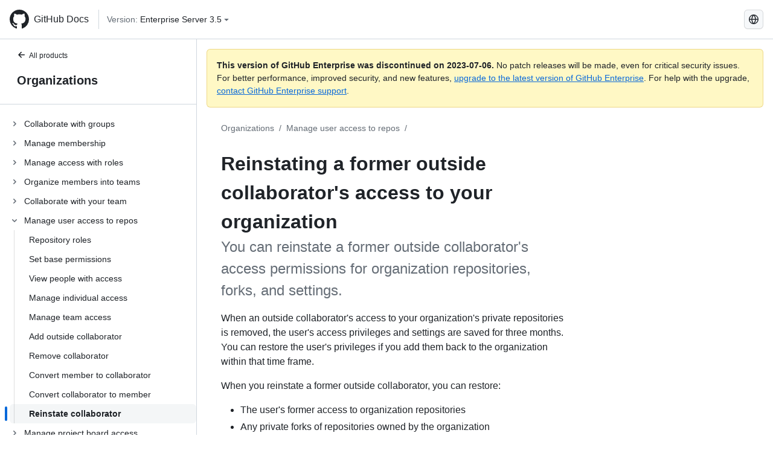

--- FILE ---
content_type: text/html; charset=utf-8
request_url: https://docs.github.com/ko/enterprise-server@3.5/organizations/managing-user-access-to-your-organizations-repositories/reinstating-a-former-outside-collaborators-access-to-your-organization
body_size: 18980
content:
<!DOCTYPE html><html lang="ko"><head><meta charset="utf-8"><meta name="viewport" content="width=device-width, initial-scale=1"><link rel="alternate icon" type="image/png" href="https://github.github.com/docs-ghes-3.5/assets/cb-600/images/site/favicon.png"><link rel="icon" type="image/svg+xml" href="https://github.github.com/docs-ghes-3.5/assets/cb-803/images/site/favicon.svg"><meta name="google-site-verification" content="c1kuD-K2HIVF635lypcsWPoD4kilo5-jA_wBFyT4uMY"><title>Reinstating a former outside collaborator's access to your organization - GitHub Enterprise Server 3.5 Docs</title><meta name="description" content="You can reinstate a former outside collaborator's access permissions for organization repositories, forks, and settings."><link rel="alternate" hreflang="en" href="https://docs.github.com/en/enterprise-server@3.5/organizations/managing-user-access-to-your-organizations-repositories/reinstating-a-former-outside-collaborators-access-to-your-organization"><link rel="alternate" hreflang="zh-Hans" href="https://docs.github.com/zh/enterprise-server@3.5/organizations/managing-user-access-to-your-organizations-repositories/reinstating-a-former-outside-collaborators-access-to-your-organization"><link rel="alternate" hreflang="es" href="https://docs.github.com/es/enterprise-server@3.5/organizations/managing-user-access-to-your-organizations-repositories/reinstating-a-former-outside-collaborators-access-to-your-organization"><link rel="alternate" hreflang="pt" href="https://docs.github.com/pt/enterprise-server@3.5/organizations/managing-user-access-to-your-organizations-repositories/reinstating-a-former-outside-collaborators-access-to-your-organization"><link rel="alternate" hreflang="ru" href="https://docs.github.com/ru/enterprise-server@3.5/organizations/managing-user-access-to-your-organizations-repositories/reinstating-a-former-outside-collaborators-access-to-your-organization"><link rel="alternate" hreflang="ja" href="https://docs.github.com/ja/enterprise-server@3.5/organizations/managing-user-access-to-your-organizations-repositories/reinstating-a-former-outside-collaborators-access-to-your-organization"><link rel="alternate" hreflang="fr" href="https://docs.github.com/fr/enterprise-server@3.5/organizations/managing-user-access-to-your-organizations-repositories/reinstating-a-former-outside-collaborators-access-to-your-organization"><link rel="alternate" hreflang="de" href="https://docs.github.com/de/enterprise-server@3.5/organizations/managing-user-access-to-your-organizations-repositories/reinstating-a-former-outside-collaborators-access-to-your-organization"><link rel="alternate" hreflang="ko" href="https://docs.github.com/ko/enterprise-server@3.5/organizations/managing-user-access-to-your-organizations-repositories/reinstating-a-former-outside-collaborators-access-to-your-organization"><meta name="keywords" content="Organizations,Teams"><meta name="path-language" content="ko"><meta name="path-version" content="enterprise-server@3.5"><meta name="path-product" content="organizations"><meta name="path-article" content="organizations/managing-user-access-to-your-organizations-repositories/reinstating-a-former-outside-collaborators-access-to-your-organization"><meta name="page-document-type" content="article"><meta name="status" content="200"><meta property="og:site_name" content="GitHub Docs"><meta property="og:title" content="Reinstating a former outside collaborator's access to your organization - GitHub Enterprise Server 3.5 Docs"><meta property="og:type" content="article"><meta property="og:url" content="http://localhost:4001/ko/enterprise-server@3.5/organizations/managing-user-access-to-your-organizations-repositories/reinstating-a-former-outside-collaborators-access-to-your-organization"><meta property="og:image" content="https://github.githubassets.com/images/modules/open_graph/github-logo.png"><meta name="next-head-count" content="29"><link rel="preload" href="https://docs.github.com/enterprise-server@3.5/_next/static/css/5ab305379e8627cb.css" as="style"><link rel="stylesheet" href="https://docs.github.com/enterprise-server@3.5/_next/static/css/5ab305379e8627cb.css" data-n-g=""><link rel="preload" href="https://docs.github.com/enterprise-server@3.5/_next/static/css/911ff4fa783d16b8.css" as="style"><link rel="stylesheet" href="https://docs.github.com/enterprise-server@3.5/_next/static/css/911ff4fa783d16b8.css" data-n-p=""><noscript data-n-css=""></noscript><script defer="" nomodule="" src="https://docs.github.com/enterprise-server@3.5/_next/static/chunks/polyfills-c67a75d1b6f99dc8.js"></script><script src="https://docs.github.com/enterprise-server@3.5/_next/static/chunks/webpack-4a3f1487500a4084.js" defer=""></script><script src="https://docs.github.com/enterprise-server@3.5/_next/static/chunks/framework-79bce4a3a540b080.js" defer=""></script><script src="https://docs.github.com/enterprise-server@3.5/_next/static/chunks/main-18ec802d2fbf41ad.js" defer=""></script><script src="https://docs.github.com/enterprise-server@3.5/_next/static/chunks/pages/_app-73482d5f9c01aea4.js" defer=""></script><script src="https://docs.github.com/enterprise-server@3.5/_next/static/chunks/0e226fb0-1edb47f539f8de7c.js" defer=""></script><script src="https://docs.github.com/enterprise-server@3.5/_next/static/chunks/3c6f1f65-ff1ed4b3471fc41c.js" defer=""></script><script src="https://docs.github.com/enterprise-server@3.5/_next/static/chunks/1744-5b12af6d9eb0976e.js" defer=""></script><script src="https://docs.github.com/enterprise-server@3.5/_next/static/chunks/4856-39310aefff80337d.js" defer=""></script><script src="https://docs.github.com/enterprise-server@3.5/_next/static/chunks/1026-bb9e9f84812dce10.js" defer=""></script><script src="https://docs.github.com/enterprise-server@3.5/_next/static/chunks/7813-c17d759b0af117e9.js" defer=""></script><script src="https://docs.github.com/enterprise-server@3.5/_next/static/chunks/2056-4705e1e4593039a8.js" defer=""></script><script src="https://docs.github.com/enterprise-server@3.5/_next/static/chunks/9589-81283b60820a85f5.js" defer=""></script><script src="https://docs.github.com/enterprise-server@3.5/_next/static/chunks/3295-f472cbcda95fdd02.js" defer=""></script><script src="https://docs.github.com/enterprise-server@3.5/_next/static/chunks/pages/%5BversionId%5D/%5BproductId%5D/%5B...restPage%5D-324a6a0af7b4b4ea.js" defer=""></script><script src="https://docs.github.com/enterprise-server@3.5/_next/static/9efL9CCI_-kZjgzYlhgFq/_buildManifest.js" defer=""></script><script src="https://docs.github.com/enterprise-server@3.5/_next/static/9efL9CCI_-kZjgzYlhgFq/_ssgManifest.js" defer=""></script><style data-styled="" data-styled-version="5.3.5">.hEnzeY{border-radius:6px;border:1px solid;border-color:transparent;font-family:inherit;font-weight:500;font-size:14px;cursor:pointer;-webkit-appearance:none;-moz-appearance:none;appearance:none;-webkit-user-select:none;-moz-user-select:none;-ms-user-select:none;user-select:none;-webkit-text-decoration:none;text-decoration:none;text-align:center;display:-webkit-box;display:-webkit-flex;display:-ms-flexbox;display:flex;-webkit-align-items:center;-webkit-box-align:center;-ms-flex-align:center;align-items:center;-webkit-box-pack:justify;-webkit-justify-content:space-between;-ms-flex-pack:justify;justify-content:space-between;height:32px;padding:0 12px;gap:8px;min-width:-webkit-max-content;min-width:-moz-max-content;min-width:max-content;-webkit-transition:80ms cubic-bezier(0.65,0,0.35,1);transition:80ms cubic-bezier(0.65,0,0.35,1);-webkit-transition-property:color,fill,background-color,border-color;transition-property:color,fill,background-color,border-color;color:#0969da;background-color:transparent;box-shadow:none;}/*!sc*/
.hEnzeY:focus:not(:disabled){box-shadow:none;outline:2px solid #0969da;outline-offset:-2px;}/*!sc*/
.hEnzeY:focus:not(:disabled):not(:focus-visible){outline:solid 1px transparent;}/*!sc*/
.hEnzeY:focus-visible:not(:disabled){box-shadow:none;outline:2px solid #0969da;outline-offset:-2px;}/*!sc*/
.hEnzeY[href]{display:-webkit-inline-box;display:-webkit-inline-flex;display:-ms-inline-flexbox;display:inline-flex;}/*!sc*/
.hEnzeY[href]:hover{-webkit-text-decoration:none;text-decoration:none;}/*!sc*/
.hEnzeY:hover{-webkit-transition-duration:80ms;transition-duration:80ms;}/*!sc*/
.hEnzeY:active{-webkit-transition:none;transition:none;}/*!sc*/
.hEnzeY:disabled{cursor:not-allowed;box-shadow:none;color:#8c959f;}/*!sc*/
.hEnzeY:disabled [data-component=ButtonCounter]{color:inherit;}/*!sc*/
@media (forced-colors:active){.hEnzeY:focus{outline:solid 1px transparent;}}/*!sc*/
.hEnzeY [data-component=ButtonCounter]{font-size:14px;}/*!sc*/
.hEnzeY[data-component=IconButton]{display:inline-grid;padding:unset;place-content:center;width:32px;min-width:unset;}/*!sc*/
.hEnzeY[data-size="small"]{padding:0 8px;height:28px;gap:4px;font-size:12px;}/*!sc*/
.hEnzeY[data-size="small"] [data-component="text"]{line-height:calc(20 / 12);}/*!sc*/
.hEnzeY[data-size="small"] [data-component=ButtonCounter]{font-size:12px;}/*!sc*/
.hEnzeY[data-size="small"] [data-component="buttonContent"] > :not(:last-child){margin-right:4px;}/*!sc*/
.hEnzeY[data-size="small"][data-component=IconButton]{width:28px;padding:unset;}/*!sc*/
.hEnzeY[data-size="large"]{padding:0 16px;height:40px;gap:8px;}/*!sc*/
.hEnzeY[data-size="large"] [data-component="buttonContent"] > :not(:last-child){margin-right:8px;}/*!sc*/
.hEnzeY[data-size="large"][data-component=IconButton]{width:40px;padding:unset;}/*!sc*/
.hEnzeY[data-block="block"]{width:100%;}/*!sc*/
.hEnzeY [data-component="leadingVisual"]{grid-area:leadingVisual;color:#656d76;}/*!sc*/
.hEnzeY [data-component="text"]{grid-area:text;line-height:calc(20/14);white-space:nowrap;}/*!sc*/
.hEnzeY [data-component="trailingVisual"]{grid-area:trailingVisual;}/*!sc*/
.hEnzeY [data-component="trailingAction"]{margin-right:-4px;color:#656d76;}/*!sc*/
.hEnzeY [data-component="buttonContent"]{-webkit-flex:1 0 auto;-ms-flex:1 0 auto;flex:1 0 auto;display:grid;grid-template-areas:"leadingVisual text trailingVisual";grid-template-columns:min-content minmax(0,auto) min-content;-webkit-align-items:center;-webkit-box-align:center;-ms-flex-align:center;align-items:center;-webkit-align-content:center;-ms-flex-line-pack:center;align-content:center;}/*!sc*/
.hEnzeY [data-component="buttonContent"] > :not(:last-child){margin-right:8px;}/*!sc*/
.hEnzeY:hover:not([disabled]){background-color:#f3f4f6;}/*!sc*/
.hEnzeY:active:not([disabled]){background-color:hsla(220,14%,94%,1);}/*!sc*/
.hEnzeY[aria-expanded=true]{background-color:hsla(220,14%,94%,1);}/*!sc*/
.hEnzeY[data-component="IconButton"][data-no-visuals]{color:#656d76;}/*!sc*/
.hEnzeY[data-no-visuals]{color:#0969da;}/*!sc*/
.hEnzeY:has([data-component="ButtonCounter"]){color:#0969da;}/*!sc*/
.hEnzeY:disabled[data-no-visuals]{color:#8c959f;}/*!sc*/
.hEnzeY:disabled[data-no-visuals] [data-component=ButtonCounter]{color:inherit;}/*!sc*/
.hEnzeY{color:var(--color-fg-default);width:100%;display:-webkit-box;display:-webkit-flex;display:-ms-flexbox;display:flex;-webkit-box-pack:justify;-webkit-justify-content:space-between;-ms-flex-pack:justify;justify-content:space-between;}/*!sc*/
.kxEppg{border-radius:6px;border:1px solid;border-color:rgba(31,35,40,0.15);font-family:inherit;font-weight:500;font-size:14px;cursor:pointer;-webkit-appearance:none;-moz-appearance:none;appearance:none;-webkit-user-select:none;-moz-user-select:none;-ms-user-select:none;user-select:none;-webkit-text-decoration:none;text-decoration:none;text-align:center;display:-webkit-box;display:-webkit-flex;display:-ms-flexbox;display:flex;-webkit-align-items:center;-webkit-box-align:center;-ms-flex-align:center;align-items:center;-webkit-box-pack:justify;-webkit-justify-content:space-between;-ms-flex-pack:justify;justify-content:space-between;height:32px;padding:0 12px;gap:8px;min-width:-webkit-max-content;min-width:-moz-max-content;min-width:max-content;-webkit-transition:80ms cubic-bezier(0.65,0,0.35,1);transition:80ms cubic-bezier(0.65,0,0.35,1);-webkit-transition-property:color,fill,background-color,border-color;transition-property:color,fill,background-color,border-color;color:#24292f;background-color:#f6f8fa;box-shadow:0 1px 0 rgba(31,35,40,0.04),inset 0 1px 0 rgba(255,255,255,0.25);}/*!sc*/
.kxEppg:focus:not(:disabled){box-shadow:none;outline:2px solid #0969da;outline-offset:-2px;}/*!sc*/
.kxEppg:focus:not(:disabled):not(:focus-visible){outline:solid 1px transparent;}/*!sc*/
.kxEppg:focus-visible:not(:disabled){box-shadow:none;outline:2px solid #0969da;outline-offset:-2px;}/*!sc*/
.kxEppg[href]{display:-webkit-inline-box;display:-webkit-inline-flex;display:-ms-inline-flexbox;display:inline-flex;}/*!sc*/
.kxEppg[href]:hover{-webkit-text-decoration:none;text-decoration:none;}/*!sc*/
.kxEppg:hover{-webkit-transition-duration:80ms;transition-duration:80ms;}/*!sc*/
.kxEppg:active{-webkit-transition:none;transition:none;}/*!sc*/
.kxEppg:disabled{cursor:not-allowed;box-shadow:none;color:#8c959f;}/*!sc*/
.kxEppg:disabled [data-component=ButtonCounter]{color:inherit;}/*!sc*/
@media (forced-colors:active){.kxEppg:focus{outline:solid 1px transparent;}}/*!sc*/
.kxEppg [data-component=ButtonCounter]{font-size:14px;}/*!sc*/
.kxEppg[data-component=IconButton]{display:inline-grid;padding:unset;place-content:center;width:32px;min-width:unset;}/*!sc*/
.kxEppg[data-size="small"]{padding:0 8px;height:28px;gap:4px;font-size:12px;}/*!sc*/
.kxEppg[data-size="small"] [data-component="text"]{line-height:calc(20 / 12);}/*!sc*/
.kxEppg[data-size="small"] [data-component=ButtonCounter]{font-size:12px;}/*!sc*/
.kxEppg[data-size="small"] [data-component="buttonContent"] > :not(:last-child){margin-right:4px;}/*!sc*/
.kxEppg[data-size="small"][data-component=IconButton]{width:28px;padding:unset;}/*!sc*/
.kxEppg[data-size="large"]{padding:0 16px;height:40px;gap:8px;}/*!sc*/
.kxEppg[data-size="large"] [data-component="buttonContent"] > :not(:last-child){margin-right:8px;}/*!sc*/
.kxEppg[data-size="large"][data-component=IconButton]{width:40px;padding:unset;}/*!sc*/
.kxEppg[data-block="block"]{width:100%;}/*!sc*/
.kxEppg [data-component="leadingVisual"]{grid-area:leadingVisual;}/*!sc*/
.kxEppg [data-component="text"]{grid-area:text;line-height:calc(20/14);white-space:nowrap;}/*!sc*/
.kxEppg [data-component="trailingVisual"]{grid-area:trailingVisual;}/*!sc*/
.kxEppg [data-component="trailingAction"]{margin-right:-4px;}/*!sc*/
.kxEppg [data-component="buttonContent"]{-webkit-flex:1 0 auto;-ms-flex:1 0 auto;flex:1 0 auto;display:grid;grid-template-areas:"leadingVisual text trailingVisual";grid-template-columns:min-content minmax(0,auto) min-content;-webkit-align-items:center;-webkit-box-align:center;-ms-flex-align:center;align-items:center;-webkit-align-content:center;-ms-flex-line-pack:center;align-content:center;}/*!sc*/
.kxEppg [data-component="buttonContent"] > :not(:last-child){margin-right:8px;}/*!sc*/
.kxEppg:hover:not([disabled]){background-color:#f3f4f6;border-color:rgba(31,35,40,0.15);}/*!sc*/
.kxEppg:active:not([disabled]){background-color:hsla(220,14%,93%,1);border-color:rgba(31,35,40,0.15);}/*!sc*/
.kxEppg[aria-expanded=true]{background-color:hsla(220,14%,93%,1);border-color:rgba(31,35,40,0.15);}/*!sc*/
.kxEppg[data-no-visuals="true"]{border-top-left-radius:unset;border-bottom-left-radius:unset;}/*!sc*/
.htnqST{border-radius:6px;border:1px solid;border-color:rgba(31,35,40,0.15);font-family:inherit;font-weight:500;font-size:14px;cursor:pointer;-webkit-appearance:none;-moz-appearance:none;appearance:none;-webkit-user-select:none;-moz-user-select:none;-ms-user-select:none;user-select:none;-webkit-text-decoration:none;text-decoration:none;text-align:center;display:-webkit-box;display:-webkit-flex;display:-ms-flexbox;display:flex;-webkit-align-items:center;-webkit-box-align:center;-ms-flex-align:center;align-items:center;-webkit-box-pack:justify;-webkit-justify-content:space-between;-ms-flex-pack:justify;justify-content:space-between;height:32px;padding:0 12px;gap:8px;min-width:-webkit-max-content;min-width:-moz-max-content;min-width:max-content;-webkit-transition:80ms cubic-bezier(0.65,0,0.35,1);transition:80ms cubic-bezier(0.65,0,0.35,1);-webkit-transition-property:color,fill,background-color,border-color;transition-property:color,fill,background-color,border-color;color:#24292f;background-color:#f6f8fa;box-shadow:0 1px 0 rgba(31,35,40,0.04),inset 0 1px 0 rgba(255,255,255,0.25);}/*!sc*/
.htnqST:focus:not(:disabled){box-shadow:none;outline:2px solid #0969da;outline-offset:-2px;}/*!sc*/
.htnqST:focus:not(:disabled):not(:focus-visible){outline:solid 1px transparent;}/*!sc*/
.htnqST:focus-visible:not(:disabled){box-shadow:none;outline:2px solid #0969da;outline-offset:-2px;}/*!sc*/
.htnqST[href]{display:-webkit-inline-box;display:-webkit-inline-flex;display:-ms-inline-flexbox;display:inline-flex;}/*!sc*/
.htnqST[href]:hover{-webkit-text-decoration:none;text-decoration:none;}/*!sc*/
.htnqST:hover{-webkit-transition-duration:80ms;transition-duration:80ms;}/*!sc*/
.htnqST:active{-webkit-transition:none;transition:none;}/*!sc*/
.htnqST:disabled{cursor:not-allowed;box-shadow:none;color:#8c959f;}/*!sc*/
.htnqST:disabled [data-component=ButtonCounter]{color:inherit;}/*!sc*/
@media (forced-colors:active){.htnqST:focus{outline:solid 1px transparent;}}/*!sc*/
.htnqST [data-component=ButtonCounter]{font-size:14px;}/*!sc*/
.htnqST[data-component=IconButton]{display:inline-grid;padding:unset;place-content:center;width:32px;min-width:unset;}/*!sc*/
.htnqST[data-size="small"]{padding:0 8px;height:28px;gap:4px;font-size:12px;}/*!sc*/
.htnqST[data-size="small"] [data-component="text"]{line-height:calc(20 / 12);}/*!sc*/
.htnqST[data-size="small"] [data-component=ButtonCounter]{font-size:12px;}/*!sc*/
.htnqST[data-size="small"] [data-component="buttonContent"] > :not(:last-child){margin-right:4px;}/*!sc*/
.htnqST[data-size="small"][data-component=IconButton]{width:28px;padding:unset;}/*!sc*/
.htnqST[data-size="large"]{padding:0 16px;height:40px;gap:8px;}/*!sc*/
.htnqST[data-size="large"] [data-component="buttonContent"] > :not(:last-child){margin-right:8px;}/*!sc*/
.htnqST[data-size="large"][data-component=IconButton]{width:40px;padding:unset;}/*!sc*/
.htnqST[data-block="block"]{width:100%;}/*!sc*/
.htnqST [data-component="leadingVisual"]{grid-area:leadingVisual;}/*!sc*/
.htnqST [data-component="text"]{grid-area:text;line-height:calc(20/14);white-space:nowrap;}/*!sc*/
.htnqST [data-component="trailingVisual"]{grid-area:trailingVisual;}/*!sc*/
.htnqST [data-component="trailingAction"]{margin-right:-4px;}/*!sc*/
.htnqST [data-component="buttonContent"]{-webkit-flex:1 0 auto;-ms-flex:1 0 auto;flex:1 0 auto;display:grid;grid-template-areas:"leadingVisual text trailingVisual";grid-template-columns:min-content minmax(0,auto) min-content;-webkit-align-items:center;-webkit-box-align:center;-ms-flex-align:center;align-items:center;-webkit-align-content:center;-ms-flex-line-pack:center;align-content:center;}/*!sc*/
.htnqST [data-component="buttonContent"] > :not(:last-child){margin-right:8px;}/*!sc*/
.htnqST:hover:not([disabled]){background-color:#f3f4f6;border-color:rgba(31,35,40,0.15);}/*!sc*/
.htnqST:active:not([disabled]){background-color:hsla(220,14%,93%,1);border-color:rgba(31,35,40,0.15);}/*!sc*/
.htnqST[aria-expanded=true]{background-color:hsla(220,14%,93%,1);border-color:rgba(31,35,40,0.15);}/*!sc*/
.hjBHGN{border-radius:6px;border:1px solid;border-color:rgba(31,35,40,0.15);font-family:inherit;font-weight:500;font-size:14px;cursor:pointer;-webkit-appearance:none;-moz-appearance:none;appearance:none;-webkit-user-select:none;-moz-user-select:none;-ms-user-select:none;user-select:none;-webkit-text-decoration:none;text-decoration:none;text-align:center;display:-webkit-box;display:-webkit-flex;display:-ms-flexbox;display:flex;-webkit-align-items:center;-webkit-box-align:center;-ms-flex-align:center;align-items:center;-webkit-box-pack:justify;-webkit-justify-content:space-between;-ms-flex-pack:justify;justify-content:space-between;height:32px;padding:0 12px;gap:8px;min-width:-webkit-max-content;min-width:-moz-max-content;min-width:max-content;-webkit-transition:80ms cubic-bezier(0.65,0,0.35,1);transition:80ms cubic-bezier(0.65,0,0.35,1);-webkit-transition-property:color,fill,background-color,border-color;transition-property:color,fill,background-color,border-color;color:#24292f;background-color:#f6f8fa;box-shadow:0 1px 0 rgba(31,35,40,0.04),inset 0 1px 0 rgba(255,255,255,0.25);}/*!sc*/
.hjBHGN:focus:not(:disabled){box-shadow:none;outline:2px solid #0969da;outline-offset:-2px;}/*!sc*/
.hjBHGN:focus:not(:disabled):not(:focus-visible){outline:solid 1px transparent;}/*!sc*/
.hjBHGN:focus-visible:not(:disabled){box-shadow:none;outline:2px solid #0969da;outline-offset:-2px;}/*!sc*/
.hjBHGN[href]{display:-webkit-inline-box;display:-webkit-inline-flex;display:-ms-inline-flexbox;display:inline-flex;}/*!sc*/
.hjBHGN[href]:hover{-webkit-text-decoration:none;text-decoration:none;}/*!sc*/
.hjBHGN:hover{-webkit-transition-duration:80ms;transition-duration:80ms;}/*!sc*/
.hjBHGN:active{-webkit-transition:none;transition:none;}/*!sc*/
.hjBHGN:disabled{cursor:not-allowed;box-shadow:none;color:#8c959f;}/*!sc*/
.hjBHGN:disabled [data-component=ButtonCounter]{color:inherit;}/*!sc*/
@media (forced-colors:active){.hjBHGN:focus{outline:solid 1px transparent;}}/*!sc*/
.hjBHGN [data-component=ButtonCounter]{font-size:14px;}/*!sc*/
.hjBHGN[data-component=IconButton]{display:inline-grid;padding:unset;place-content:center;width:32px;min-width:unset;}/*!sc*/
.hjBHGN[data-size="small"]{padding:0 8px;height:28px;gap:4px;font-size:12px;}/*!sc*/
.hjBHGN[data-size="small"] [data-component="text"]{line-height:calc(20 / 12);}/*!sc*/
.hjBHGN[data-size="small"] [data-component=ButtonCounter]{font-size:12px;}/*!sc*/
.hjBHGN[data-size="small"] [data-component="buttonContent"] > :not(:last-child){margin-right:4px;}/*!sc*/
.hjBHGN[data-size="small"][data-component=IconButton]{width:28px;padding:unset;}/*!sc*/
.hjBHGN[data-size="large"]{padding:0 16px;height:40px;gap:8px;}/*!sc*/
.hjBHGN[data-size="large"] [data-component="buttonContent"] > :not(:last-child){margin-right:8px;}/*!sc*/
.hjBHGN[data-size="large"][data-component=IconButton]{width:40px;padding:unset;}/*!sc*/
.hjBHGN[data-block="block"]{width:100%;}/*!sc*/
.hjBHGN [data-component="leadingVisual"]{grid-area:leadingVisual;}/*!sc*/
.hjBHGN [data-component="text"]{grid-area:text;line-height:calc(20/14);white-space:nowrap;}/*!sc*/
.hjBHGN [data-component="trailingVisual"]{grid-area:trailingVisual;}/*!sc*/
.hjBHGN [data-component="trailingAction"]{margin-right:-4px;}/*!sc*/
.hjBHGN [data-component="buttonContent"]{-webkit-flex:1 0 auto;-ms-flex:1 0 auto;flex:1 0 auto;display:grid;grid-template-areas:"leadingVisual text trailingVisual";grid-template-columns:min-content minmax(0,auto) min-content;-webkit-align-items:center;-webkit-box-align:center;-ms-flex-align:center;align-items:center;-webkit-align-content:center;-ms-flex-line-pack:center;align-content:center;}/*!sc*/
.hjBHGN [data-component="buttonContent"] > :not(:last-child){margin-right:8px;}/*!sc*/
.hjBHGN:hover:not([disabled]){background-color:#f3f4f6;border-color:rgba(31,35,40,0.15);}/*!sc*/
.hjBHGN:active:not([disabled]){background-color:hsla(220,14%,93%,1);border-color:rgba(31,35,40,0.15);}/*!sc*/
.hjBHGN[aria-expanded=true]{background-color:hsla(220,14%,93%,1);border-color:rgba(31,35,40,0.15);}/*!sc*/
.hjBHGN[data-no-visuals="true"]{display:none;}/*!sc*/
.fIjrgl{border-radius:6px;border:1px solid;border-color:rgba(31,35,40,0.15);font-family:inherit;font-weight:500;font-size:14px;cursor:pointer;-webkit-appearance:none;-moz-appearance:none;appearance:none;-webkit-user-select:none;-moz-user-select:none;-ms-user-select:none;user-select:none;-webkit-text-decoration:none;text-decoration:none;text-align:center;display:-webkit-box;display:-webkit-flex;display:-ms-flexbox;display:flex;-webkit-align-items:center;-webkit-box-align:center;-ms-flex-align:center;align-items:center;-webkit-box-pack:justify;-webkit-justify-content:space-between;-ms-flex-pack:justify;justify-content:space-between;height:32px;padding:0 12px;gap:8px;min-width:-webkit-max-content;min-width:-moz-max-content;min-width:max-content;-webkit-transition:80ms cubic-bezier(0.65,0,0.35,1);transition:80ms cubic-bezier(0.65,0,0.35,1);-webkit-transition-property:color,fill,background-color,border-color;transition-property:color,fill,background-color,border-color;color:#24292f;background-color:#f6f8fa;box-shadow:0 1px 0 rgba(31,35,40,0.04),inset 0 1px 0 rgba(255,255,255,0.25);}/*!sc*/
.fIjrgl:focus:not(:disabled){box-shadow:none;outline:2px solid #0969da;outline-offset:-2px;}/*!sc*/
.fIjrgl:focus:not(:disabled):not(:focus-visible){outline:solid 1px transparent;}/*!sc*/
.fIjrgl:focus-visible:not(:disabled){box-shadow:none;outline:2px solid #0969da;outline-offset:-2px;}/*!sc*/
.fIjrgl[href]{display:-webkit-inline-box;display:-webkit-inline-flex;display:-ms-inline-flexbox;display:inline-flex;}/*!sc*/
.fIjrgl[href]:hover{-webkit-text-decoration:none;text-decoration:none;}/*!sc*/
.fIjrgl:hover{-webkit-transition-duration:80ms;transition-duration:80ms;}/*!sc*/
.fIjrgl:active{-webkit-transition:none;transition:none;}/*!sc*/
.fIjrgl:disabled{cursor:not-allowed;box-shadow:none;color:#8c959f;}/*!sc*/
.fIjrgl:disabled [data-component=ButtonCounter]{color:inherit;}/*!sc*/
@media (forced-colors:active){.fIjrgl:focus{outline:solid 1px transparent;}}/*!sc*/
.fIjrgl [data-component=ButtonCounter]{font-size:14px;}/*!sc*/
.fIjrgl[data-component=IconButton]{display:inline-grid;padding:unset;place-content:center;width:32px;min-width:unset;}/*!sc*/
.fIjrgl[data-size="small"]{padding:0 8px;height:28px;gap:4px;font-size:12px;}/*!sc*/
.fIjrgl[data-size="small"] [data-component="text"]{line-height:calc(20 / 12);}/*!sc*/
.fIjrgl[data-size="small"] [data-component=ButtonCounter]{font-size:12px;}/*!sc*/
.fIjrgl[data-size="small"] [data-component="buttonContent"] > :not(:last-child){margin-right:4px;}/*!sc*/
.fIjrgl[data-size="small"][data-component=IconButton]{width:28px;padding:unset;}/*!sc*/
.fIjrgl[data-size="large"]{padding:0 16px;height:40px;gap:8px;}/*!sc*/
.fIjrgl[data-size="large"] [data-component="buttonContent"] > :not(:last-child){margin-right:8px;}/*!sc*/
.fIjrgl[data-size="large"][data-component=IconButton]{width:40px;padding:unset;}/*!sc*/
.fIjrgl[data-block="block"]{width:100%;}/*!sc*/
.fIjrgl [data-component="leadingVisual"]{grid-area:leadingVisual;}/*!sc*/
.fIjrgl [data-component="text"]{grid-area:text;line-height:calc(20/14);white-space:nowrap;}/*!sc*/
.fIjrgl [data-component="trailingVisual"]{grid-area:trailingVisual;}/*!sc*/
.fIjrgl [data-component="trailingAction"]{margin-right:-4px;}/*!sc*/
.fIjrgl [data-component="buttonContent"]{-webkit-flex:1 0 auto;-ms-flex:1 0 auto;flex:1 0 auto;display:grid;grid-template-areas:"leadingVisual text trailingVisual";grid-template-columns:min-content minmax(0,auto) min-content;-webkit-align-items:center;-webkit-box-align:center;-ms-flex-align:center;align-items:center;-webkit-align-content:center;-ms-flex-line-pack:center;align-content:center;}/*!sc*/
.fIjrgl [data-component="buttonContent"] > :not(:last-child){margin-right:8px;}/*!sc*/
.fIjrgl:hover:not([disabled]){background-color:#f3f4f6;border-color:rgba(31,35,40,0.15);}/*!sc*/
.fIjrgl:active:not([disabled]){background-color:hsla(220,14%,93%,1);border-color:rgba(31,35,40,0.15);}/*!sc*/
.fIjrgl[aria-expanded=true]{background-color:hsla(220,14%,93%,1);border-color:rgba(31,35,40,0.15);}/*!sc*/
.fIjrgl[data-no-visuals="true"]{margin-left:16px;}/*!sc*/
@media (min-width:768px){.fIjrgl[data-no-visuals="true"]{margin-left:0;}}/*!sc*/
@media (min-width:1012px){.fIjrgl[data-no-visuals="true"]{display:none;}}/*!sc*/
.leUIAI{border-radius:6px;border:1px solid;border-color:transparent;font-family:inherit;font-weight:500;font-size:14px;cursor:pointer;-webkit-appearance:none;-moz-appearance:none;appearance:none;-webkit-user-select:none;-moz-user-select:none;-ms-user-select:none;user-select:none;-webkit-text-decoration:none;text-decoration:none;text-align:center;display:-webkit-box;display:-webkit-flex;display:-ms-flexbox;display:flex;-webkit-align-items:center;-webkit-box-align:center;-ms-flex-align:center;align-items:center;-webkit-box-pack:justify;-webkit-justify-content:space-between;-ms-flex-pack:justify;justify-content:space-between;height:32px;padding:0 12px;gap:8px;min-width:-webkit-max-content;min-width:-moz-max-content;min-width:max-content;-webkit-transition:80ms cubic-bezier(0.65,0,0.35,1);transition:80ms cubic-bezier(0.65,0,0.35,1);-webkit-transition-property:color,fill,background-color,border-color;transition-property:color,fill,background-color,border-color;color:#0969da;background-color:transparent;box-shadow:none;}/*!sc*/
.leUIAI:focus:not(:disabled){box-shadow:none;outline:2px solid #0969da;outline-offset:-2px;}/*!sc*/
.leUIAI:focus:not(:disabled):not(:focus-visible){outline:solid 1px transparent;}/*!sc*/
.leUIAI:focus-visible:not(:disabled){box-shadow:none;outline:2px solid #0969da;outline-offset:-2px;}/*!sc*/
.leUIAI[href]{display:-webkit-inline-box;display:-webkit-inline-flex;display:-ms-inline-flexbox;display:inline-flex;}/*!sc*/
.leUIAI[href]:hover{-webkit-text-decoration:none;text-decoration:none;}/*!sc*/
.leUIAI:hover{-webkit-transition-duration:80ms;transition-duration:80ms;}/*!sc*/
.leUIAI:active{-webkit-transition:none;transition:none;}/*!sc*/
.leUIAI:disabled{cursor:not-allowed;box-shadow:none;color:#8c959f;}/*!sc*/
.leUIAI:disabled [data-component=ButtonCounter]{color:inherit;}/*!sc*/
@media (forced-colors:active){.leUIAI:focus{outline:solid 1px transparent;}}/*!sc*/
.leUIAI [data-component=ButtonCounter]{font-size:14px;}/*!sc*/
.leUIAI[data-component=IconButton]{display:inline-grid;padding:unset;place-content:center;width:32px;min-width:unset;}/*!sc*/
.leUIAI[data-size="small"]{padding:0 8px;height:28px;gap:4px;font-size:12px;}/*!sc*/
.leUIAI[data-size="small"] [data-component="text"]{line-height:calc(20 / 12);}/*!sc*/
.leUIAI[data-size="small"] [data-component=ButtonCounter]{font-size:12px;}/*!sc*/
.leUIAI[data-size="small"] [data-component="buttonContent"] > :not(:last-child){margin-right:4px;}/*!sc*/
.leUIAI[data-size="small"][data-component=IconButton]{width:28px;padding:unset;}/*!sc*/
.leUIAI[data-size="large"]{padding:0 16px;height:40px;gap:8px;}/*!sc*/
.leUIAI[data-size="large"] [data-component="buttonContent"] > :not(:last-child){margin-right:8px;}/*!sc*/
.leUIAI[data-size="large"][data-component=IconButton]{width:40px;padding:unset;}/*!sc*/
.leUIAI[data-block="block"]{width:100%;}/*!sc*/
.leUIAI [data-component="leadingVisual"]{grid-area:leadingVisual;color:#656d76;}/*!sc*/
.leUIAI [data-component="text"]{grid-area:text;line-height:calc(20/14);white-space:nowrap;}/*!sc*/
.leUIAI [data-component="trailingVisual"]{grid-area:trailingVisual;}/*!sc*/
.leUIAI [data-component="trailingAction"]{margin-right:-4px;color:#656d76;}/*!sc*/
.leUIAI [data-component="buttonContent"]{-webkit-flex:1 0 auto;-ms-flex:1 0 auto;flex:1 0 auto;display:grid;grid-template-areas:"leadingVisual text trailingVisual";grid-template-columns:min-content minmax(0,auto) min-content;-webkit-align-items:center;-webkit-box-align:center;-ms-flex-align:center;align-items:center;-webkit-align-content:center;-ms-flex-line-pack:center;align-content:center;}/*!sc*/
.leUIAI [data-component="buttonContent"] > :not(:last-child){margin-right:8px;}/*!sc*/
.leUIAI:hover:not([disabled]){background-color:#f3f4f6;}/*!sc*/
.leUIAI:active:not([disabled]){background-color:hsla(220,14%,94%,1);}/*!sc*/
.leUIAI[aria-expanded=true]{background-color:hsla(220,14%,94%,1);}/*!sc*/
.leUIAI[data-component="IconButton"][data-no-visuals]{color:#656d76;}/*!sc*/
.leUIAI[data-no-visuals]{color:#0969da;}/*!sc*/
.leUIAI:has([data-component="ButtonCounter"]){color:#0969da;}/*!sc*/
.leUIAI:disabled[data-no-visuals]{color:#8c959f;}/*!sc*/
.leUIAI:disabled[data-no-visuals] [data-component=ButtonCounter]{color:inherit;}/*!sc*/
data-styled.g3[id="types__StyledButton-sc-ws60qy-0"]{content:"hEnzeY,kxEppg,htnqST,hjBHGN,fIjrgl,leUIAI,"}/*!sc*/
.cEhRXB{-webkit-box-pack:center;-webkit-justify-content:center;-ms-flex-pack:center;justify-content:center;}/*!sc*/
.dmdEgz{display:-webkit-box;display:-webkit-flex;display:-ms-flexbox;display:flex;pointer-events:none;}/*!sc*/
.eQiQea{grid-area:topper;}/*!sc*/
.giVcWX{-webkit-align-self:flex-start;-ms-flex-item-align:start;align-self:flex-start;grid-area:sidebar;}/*!sc*/
.ijSsTo{grid-area:intro;}/*!sc*/
.kohLxz{grid-area:content;}/*!sc*/
data-styled.g4[id="Box-sc-g0xbh4-0"]{content:"cEhRXB,dmdEgz,eQiQea,giVcWX,ijSsTo,kohLxz,"}/*!sc*/
.iNUWLn{position:absolute;width:1px;height:1px;padding:0;margin:-1px;overflow:hidden;-webkit-clip:rect(0,0,0,0);clip:rect(0,0,0,0);white-space:nowrap;border-width:0;}/*!sc*/
data-styled.g5[id="_VisuallyHidden__VisuallyHidden-sc-11jhm7a-0"]{content:"iNUWLn,"}/*!sc*/
.lefLMT{font-size:14px;line-height:20px;color:#1F2328;vertical-align:middle;background-color:#ffffff;border:1px solid #d0d7de;border-radius:6px;outline:none;box-shadow:inset 0 1px 0 rgba(208,215,222,0.2);display:-webkit-inline-box;display:-webkit-inline-flex;display:-ms-inline-flexbox;display:inline-flex;-webkit-align-items:stretch;-webkit-box-align:stretch;-ms-flex-align:stretch;align-items:stretch;min-height:32px;width:100%;height:2rem;-webkit-transition:width 0.3s ease-in-out;transition:width 0.3s ease-in-out;border-bottom-right-radius:unset;border-top-right-radius:unset;border-right:none;}/*!sc*/
.lefLMT input,.lefLMT textarea{cursor:text;}/*!sc*/
.lefLMT select{cursor:pointer;}/*!sc*/
.lefLMT::-webkit-input-placeholder{color:#6e7781;}/*!sc*/
.lefLMT::-moz-placeholder{color:#6e7781;}/*!sc*/
.lefLMT:-ms-input-placeholder{color:#6e7781;}/*!sc*/
.lefLMT::placeholder{color:#6e7781;}/*!sc*/
.lefLMT:focus-within{border-color:#0969da;outline:none;box-shadow:inset 0 0 0 1px #0969da;}/*!sc*/
.lefLMT > textarea{padding:12px;}/*!sc*/
@media (min-width:768px){.lefLMT{font-size:14px;}}/*!sc*/
data-styled.g38[id="_TextInputWrapper__TextInputBaseWrapper-sc-apywy2-0"]{content:"lefLMT,"}/*!sc*/
.Ppdjx{background-repeat:no-repeat;background-position:right 8px center;padding-left:0;padding-right:0;width:100%;height:2rem;-webkit-transition:width 0.3s ease-in-out;transition:width 0.3s ease-in-out;border-bottom-right-radius:unset;border-top-right-radius:unset;border-right:none;}/*!sc*/
.Ppdjx > :not(:last-child){margin-right:8px;}/*!sc*/
.Ppdjx .TextInput-icon,.Ppdjx .TextInput-action{-webkit-align-self:center;-ms-flex-item-align:center;align-self:center;color:#656d76;-webkit-flex-shrink:0;-ms-flex-negative:0;flex-shrink:0;}/*!sc*/
.Ppdjx > input,.Ppdjx > select{padding-left:12px;padding-right:12px;}/*!sc*/
data-styled.g39[id="_TextInputWrapper__TextInputWrapper-sc-apywy2-1"]{content:"Ppdjx,"}/*!sc*/
.cpmhNZ{border:0;font-size:inherit;font-family:inherit;background-color:transparent;-webkit-appearance:none;color:inherit;width:100%;}/*!sc*/
.cpmhNZ:focus{outline:0;}/*!sc*/
data-styled.g56[id="_UnstyledTextInput__UnstyledTextInput-sc-31b2um-0"]{content:"cpmhNZ,"}/*!sc*/
.bLsktp{position:relative;color:#1F2328;padding:16px;border-style:solid;border-width:1px;border-radius:6px;margin-top:0;color:#1F2328;background-color:#fff8c5;border-color:rgba(212,167,44,0.4);}/*!sc*/
.bLsktp p:last-child{margin-bottom:0;}/*!sc*/
.bLsktp svg{margin-right:8px;}/*!sc*/
.bLsktp svg{color:#9a6700;}/*!sc*/
data-styled.g90[id="Flash-sc-hzrzfc-0"]{content:"bLsktp,"}/*!sc*/
.jbMsZa{list-style:none;padding:0;margin:0;}/*!sc*/
.jbMsZa .PRIVATE_TreeView-item{outline:none;}/*!sc*/
.jbMsZa .PRIVATE_TreeView-item:focus-visible > div,.jbMsZa .PRIVATE_TreeView-item.focus-visible > div{box-shadow:inset 0 0 0 2px #0969da;}/*!sc*/
@media (forced-colors:active){.jbMsZa .PRIVATE_TreeView-item:focus-visible > div,.jbMsZa .PRIVATE_TreeView-item.focus-visible > div{outline:2px solid HighlightText;outline-offset:-2;}}/*!sc*/
.jbMsZa .PRIVATE_TreeView-item-container{--level:1;--toggle-width:1rem;position:relative;display:grid;grid-template-columns:calc(calc(var(--level) - 1) * (var(--toggle-width) / 2)) var(--toggle-width) 1fr;grid-template-areas:'spacer toggle content';width:100%;min-height:2rem;font-size:14px;color:#1F2328;border-radius:6px;cursor:pointer;}/*!sc*/
.jbMsZa .PRIVATE_TreeView-item-container:hover{background-color:rgba(208,215,222,0.32);}/*!sc*/
@media (forced-colors:active){.jbMsZa .PRIVATE_TreeView-item-container:hover{outline:2px solid transparent;outline-offset:-2px;}}/*!sc*/
@media (pointer:coarse){.jbMsZa .PRIVATE_TreeView-item-container{--toggle-width:1.5rem;min-height:2.75rem;}}/*!sc*/
.jbMsZa .PRIVATE_TreeView-item-container:has(.PRIVATE_TreeView-item-skeleton):hover{background-color:transparent;cursor:default;}/*!sc*/
@media (forced-colors:active){.jbMsZa .PRIVATE_TreeView-item-container:has(.PRIVATE_TreeView-item-skeleton):hover{outline:none;}}/*!sc*/
.jbMsZa[data-omit-spacer='true'] .PRIVATE_TreeView-item-container{grid-template-columns:0 0 1fr;}/*!sc*/
.jbMsZa .PRIVATE_TreeView-item[aria-current='true'] > .PRIVATE_TreeView-item-container{background-color:rgba(208,215,222,0.24);}/*!sc*/
.jbMsZa .PRIVATE_TreeView-item[aria-current='true'] > .PRIVATE_TreeView-item-container::after{content:'';position:absolute;top:calc(50% - 0.75rem);left:-8px;width:0.25rem;height:1.5rem;background-color:#0969da;border-radius:6px;}/*!sc*/
@media (forced-colors:active){.jbMsZa .PRIVATE_TreeView-item[aria-current='true'] > .PRIVATE_TreeView-item-container::after{background-color:HighlightText;}}/*!sc*/
.jbMsZa .PRIVATE_TreeView-item-toggle{grid-area:toggle;display:-webkit-box;display:-webkit-flex;display:-ms-flexbox;display:flex;-webkit-align-items:center;-webkit-box-align:center;-ms-flex-align:center;align-items:center;-webkit-box-pack:center;-webkit-justify-content:center;-ms-flex-pack:center;justify-content:center;height:100%;color:#656d76;}/*!sc*/
.jbMsZa .PRIVATE_TreeView-item-toggle--hover:hover{background-color:rgba(208,215,222,0.32);}/*!sc*/
.jbMsZa .PRIVATE_TreeView-item-toggle--end{border-top-left-radius:6px;border-bottom-left-radius:6px;}/*!sc*/
.jbMsZa .PRIVATE_TreeView-item-content{grid-area:content;display:-webkit-box;display:-webkit-flex;display:-ms-flexbox;display:flex;-webkit-align-items:center;-webkit-box-align:center;-ms-flex-align:center;align-items:center;height:100%;padding:0 8px;gap:8px;}/*!sc*/
.jbMsZa .PRIVATE_TreeView-item-content-text{-webkit-flex:1 1 auto;-ms-flex:1 1 auto;flex:1 1 auto;width:0;overflow:hidden;white-space:nowrap;text-overflow:ellipsis;}/*!sc*/
.jbMsZa .PRIVATE_TreeView-item-visual{display:-webkit-box;display:-webkit-flex;display:-ms-flexbox;display:flex;color:#656d76;}/*!sc*/
.jbMsZa .PRIVATE_TreeView-item-level-line{width:100%;height:100%;border-right:1px solid;border-color:rgba(31,35,40,0.15);}/*!sc*/
@media (hover:hover){.jbMsZa .PRIVATE_TreeView-item-level-line{border-color:transparent;}.jbMsZa:hover .PRIVATE_TreeView-item-level-line,.jbMsZa:focus-within .PRIVATE_TreeView-item-level-line{border-color:rgba(31,35,40,0.15);}}/*!sc*/
.jbMsZa .PRIVATE_TreeView-directory-icon{display:grid;color:#54aeff;}/*!sc*/
.jbMsZa .PRIVATE_VisuallyHidden{position:absolute;width:1px;height:1px;padding:0;margin:-1px;overflow:hidden;-webkit-clip:rect(0,0,0,0);clip:rect(0,0,0,0);white-space:nowrap;border-width:0;}/*!sc*/
data-styled.g119[id="TreeView__UlBox-sc-4ex6b6-0"]{content:"jbMsZa,"}/*!sc*/
</style></head><body data-color-mode="auto" data-light-theme="light" data-dark-theme="dark"><div id="__next" data-reactroot=""><a href="#main-content" class="sr-only color-bg-accent-emphasis color-fg-on-emphasis">Skip to main content</a><div class="border-bottom d-unset color-border-muted no-print z-3 color-bg-default Header_header__LpzL7"><div></div><header class="color-bg-default p-2 position-sticky top-0 z-1 border-bottom"><div class="d-flex flex-justify-between p-2 flex-items-center flex-wrap" data-testid="desktop-header"><div tabindex="-1" class="Header_logoWithClosedSearch__ZrqpO" id="github-logo"><a rel="" class="d-flex flex-items-center color-fg-default no-underline mr-3" href="/ko"><svg aria-hidden="true" focusable="false" role="img" class="octicon octicon-mark-github" viewBox="0 0 16 16" width="32" height="32" fill="currentColor" style="display:inline-block;user-select:none;vertical-align:text-bottom;overflow:visible"><path d="M8 0c4.42 0 8 3.58 8 8a8.013 8.013 0 0 1-5.45 7.59c-.4.08-.55-.17-.55-.38 0-.27.01-1.13.01-2.2 0-.75-.25-1.23-.54-1.48 1.78-.2 3.65-.88 3.65-3.95 0-.88-.31-1.59-.82-2.15.08-.2.36-1.02-.08-2.12 0 0-.67-.22-2.2.82-.64-.18-1.32-.27-2-.27-.68 0-1.36.09-2 .27-1.53-1.03-2.2-.82-2.2-.82-.44 1.1-.16 1.92-.08 2.12-.51.56-.82 1.28-.82 2.15 0 3.06 1.86 3.75 3.64 3.95-.23.2-.44.55-.51 1.07-.46.21-1.61.55-2.33-.66-.15-.24-.6-.83-1.23-.82-.67.01-.27.38.01.53.34.19.73.9.82 1.13.16.45.68 1.31 2.69.94 0 .67.01 1.3.01 1.49 0 .21-.15.45-.55.38A7.995 7.995 0 0 1 0 8c0-4.42 3.58-8 8-8Z"></path></svg><span class="h4 text-semibold ml-2">GitHub Docs</span></a><div class="hide-sm border-left"><div data-testid="version-picker"><button type="button" aria-label="Select GitHub product version: current version is enterprise-server@3.5" id="react-aria-1" aria-haspopup="true" tabindex="0" class="types__StyledButton-sc-ws60qy-0 hEnzeY"><span data-component="buttonContent" class="Box-sc-g0xbh4-0 cEhRXB"><span data-component="text"><span class="color-fg-muted text-normal">Version: </span><span data-testid="field">Enterprise Server 3.5</span></span></span><span data-component="trailingAction" class="Box-sc-g0xbh4-0 dmdEgz"><svg aria-hidden="true" focusable="false" role="img" class="octicon octicon-triangle-down" viewBox="0 0 16 16" width="16" height="16" fill="currentColor" style="display:inline-block;user-select:none;vertical-align:text-bottom;overflow:visible"><path d="m4.427 7.427 3.396 3.396a.25.25 0 0 0 .354 0l3.396-3.396A.25.25 0 0 0 11.396 7H4.604a.25.25 0 0 0-.177.427Z"></path></svg></span></button></div></div></div><div class="d-flex flex-items-center"><div class="Header_searchContainerWithClosedSearch__T_Hd0 mr-3"><div data-testid="search"><div class="position-relative z-2"><form role="search" class="width-full d-flex visually-hidden"><meta name="viewport" content="width=device-width initial-scale=1"><label class="text-normal width-full"><span class="visually-hidden" aria-label="Search GitHub Docs" aria-describedby="Enter a search term to find it in the GitHub Docs.">Search GitHub Docs</span><span class="_TextInputWrapper__TextInputBaseWrapper-sc-apywy2-0 _TextInputWrapper__TextInputWrapper-sc-apywy2-1 lefLMT Ppdjx TextInput-wrapper" aria-live="polite" aria-busy="false"><input type="search" required="" data-testid="site-search-input" placeholder="Search GitHub Docs" autocomplete="off" autocorrect="off" autocapitalize="off" spellcheck="false" maxlength="512" value="" aria-label="Search GitHub Docs" aria-describedby="Enter a search term to find it in the GitHub Docs." data-component="input" class="_UnstyledTextInput__UnstyledTextInput-sc-31b2um-0 cpmhNZ"></span></label><button data-component="IconButton" aria-label="Search" data-no-visuals="true" class="types__StyledButton-sc-ws60qy-0 kxEppg"><svg aria-hidden="true" focusable="false" role="img" class="octicon octicon-search" viewBox="0 0 16 16" width="16" height="16" fill="currentColor" style="display:inline-block;user-select:none;vertical-align:text-bottom;overflow:visible"><path d="M10.68 11.74a6 6 0 0 1-7.922-8.982 6 6 0 0 1 8.982 7.922l3.04 3.04a.749.749 0 0 1-.326 1.275.749.749 0 0 1-.734-.215ZM11.5 7a4.499 4.499 0 1 0-8.997 0A4.499 4.499 0 0 0 11.5 7Z"></path></svg></button></form></div></div></div><div class="d-none d-lg-flex flex-items-center"><div data-testid="language-picker"><button data-component="IconButton" aria-label="Select language: current language is Korean" id="react-aria-2" aria-haspopup="true" tabindex="0" data-no-visuals="true" class="types__StyledButton-sc-ws60qy-0 htnqST"><svg aria-hidden="true" focusable="false" role="img" class="octicon octicon-globe" viewBox="0 0 16 16" width="16" height="16" fill="currentColor" style="display:inline-block;user-select:none;vertical-align:text-bottom;overflow:visible"><path d="M8 0a8 8 0 1 1 0 16A8 8 0 0 1 8 0ZM5.78 8.75a9.64 9.64 0 0 0 1.363 4.177c.255.426.542.832.857 1.215.245-.296.551-.705.857-1.215A9.64 9.64 0 0 0 10.22 8.75Zm4.44-1.5a9.64 9.64 0 0 0-1.363-4.177c-.307-.51-.612-.919-.857-1.215a9.927 9.927 0 0 0-.857 1.215A9.64 9.64 0 0 0 5.78 7.25Zm-5.944 1.5H1.543a6.507 6.507 0 0 0 4.666 5.5c-.123-.181-.24-.365-.352-.552-.715-1.192-1.437-2.874-1.581-4.948Zm-2.733-1.5h2.733c.144-2.074.866-3.756 1.58-4.948.12-.197.237-.381.353-.552a6.507 6.507 0 0 0-4.666 5.5Zm10.181 1.5c-.144 2.074-.866 3.756-1.58 4.948-.12.197-.237.381-.353.552a6.507 6.507 0 0 0 4.666-5.5Zm2.733-1.5a6.507 6.507 0 0 0-4.666-5.5c.123.181.24.365.353.552.714 1.192 1.436 2.874 1.58 4.948Z"></path></svg></button></div></div><button data-component="IconButton" class="types__StyledButton-sc-ws60qy-0 htnqST hide-lg hide-xl d-flex flex-items-center" data-testid="mobile-search-button" aria-label="Open Search Bar" aria-expanded="false" data-no-visuals="true"><svg aria-hidden="true" focusable="false" role="img" class="octicon octicon-search" viewBox="0 0 16 16" width="16" height="16" fill="currentColor" style="display:inline-block;user-select:none;vertical-align:text-bottom;overflow:visible"><path d="M10.68 11.74a6 6 0 0 1-7.922-8.982 6 6 0 0 1 8.982 7.922l3.04 3.04a.749.749 0 0 1-.326 1.275.749.749 0 0 1-.734-.215ZM11.5 7a4.499 4.499 0 1 0-8.997 0A4.499 4.499 0 0 0 11.5 7Z"></path></svg></button><button data-component="IconButton" class="types__StyledButton-sc-ws60qy-0 hjBHGN px-3" data-testid="mobile-search-button" aria-label="Close Search Bar" aria-expanded="false" data-no-visuals="true"><svg aria-hidden="true" focusable="false" role="img" class="octicon octicon-x" viewBox="0 0 16 16" width="16" height="16" fill="currentColor" style="display:inline-block;user-select:none;vertical-align:text-bottom;overflow:visible"><path d="M3.72 3.72a.75.75 0 0 1 1.06 0L8 6.94l3.22-3.22a.749.749 0 0 1 1.275.326.749.749 0 0 1-.215.734L9.06 8l3.22 3.22a.749.749 0 0 1-.326 1.275.749.749 0 0 1-.734-.215L8 9.06l-3.22 3.22a.751.751 0 0 1-1.042-.018.751.751 0 0 1-.018-1.042L6.94 8 3.72 4.78a.75.75 0 0 1 0-1.06Z"></path></svg></button><div><button type="button" data-testid="mobile-menu" class="types__StyledButton-sc-ws60qy-0 fIjrgl px-2" id="react-aria-3" aria-haspopup="true" tabindex="0" aria-label="Open Menu Bar" data-no-visuals="true"><svg aria-hidden="true" focusable="false" role="img" class="octicon octicon-kebab-horizontal" viewBox="0 0 16 16" width="16" height="16" fill="currentColor" style="display:inline-block;user-select:none;vertical-align:text-bottom;overflow:visible"><path d="M8 9a1.5 1.5 0 1 0 0-3 1.5 1.5 0 0 0 0 3ZM1.5 9a1.5 1.5 0 1 0 0-3 1.5 1.5 0 0 0 0 3Zm13 0a1.5 1.5 0 1 0 0-3 1.5 1.5 0 0 0 0 3Z"></path></svg></button></div></div></div><div class="d-flex flex-items-center d-xl-none mt-2"><div class="mr-2"><button data-component="IconButton" data-testid="sidebar-hamburger" class="types__StyledButton-sc-ws60qy-0 leUIAI color-fg-muted" aria-label="Open Sidebar" data-no-visuals="true"><svg aria-hidden="true" focusable="false" role="img" class="octicon octicon-three-bars" viewBox="0 0 16 16" width="16" height="16" fill="currentColor" style="display:inline-block;user-select:none;vertical-align:text-bottom;overflow:visible"><path d="M1 2.75A.75.75 0 0 1 1.75 2h12.5a.75.75 0 0 1 0 1.5H1.75A.75.75 0 0 1 1 2.75Zm0 5A.75.75 0 0 1 1.75 7h12.5a.75.75 0 0 1 0 1.5H1.75A.75.75 0 0 1 1 7.75ZM1.75 12h12.5a.75.75 0 0 1 0 1.5H1.75a.75.75 0 0 1 0-1.5Z"></path></svg></button></div><div class="mr-auto width-full" data-search="breadcrumbs"><nav data-testid="breadcrumbs-header" class="f5 breadcrumbs Breadcrumbs_breadcrumbs__jTYMM" aria-label="Breadcrumb"><ul><li class="d-inline-block"><a rel="" data-testid="breadcrumb-link" title="Organizations" class="Link--primary mr-2 color-fg-muted" href="/ko/enterprise-server@3.5/organizations">Organizations</a><span class="color-fg-muted pr-2">/</span></li><li class="d-inline-block"><a rel="" data-testid="breadcrumb-link" title="Manage user access to repos" class="Link--primary mr-2 color-fg-muted" href="/ko/enterprise-server@3.5/organizations/managing-user-access-to-your-organizations-repositories">Manage user access to repos</a><span class="color-fg-muted pr-2">/</span></li><li class="d-inline-block"><a rel="" data-testid="breadcrumb-link" title="Reinstate collaborator" class="Link--primary mr-2 color-fg-muted" href="/ko/enterprise-server@3.5/organizations/managing-user-access-to-your-organizations-repositories/reinstating-a-former-outside-collaborators-access-to-your-organization">Reinstate collaborator</a></li></ul></nav></div></div></header></div><div class="d-lg-flex"><div class="position-sticky d-none border-right d-xl-block" style="width:326px;height:calc(100vh - 65px);top:65px"><div class="d-none px-4 pb-3 border-bottom d-xl-block"><div class="mt-3"><a rel="" class="f6 pl-2 pr-5 ml-n1 pb-1 Link--primary color-fg-default" href="/ko/enterprise-server@3.5"><svg aria-hidden="true" focusable="false" role="img" class="mr-1" viewBox="0 0 16 16" width="16" height="16" fill="currentColor" style="display:inline-block;user-select:none;vertical-align:text-bottom;overflow:visible"><path d="M7.78 12.53a.75.75 0 0 1-1.06 0L2.47 8.28a.75.75 0 0 1 0-1.06l4.25-4.25a.751.751 0 0 1 1.042.018.751.751 0 0 1 .018 1.042L4.81 7h7.44a.75.75 0 0 1 0 1.5H4.81l2.97 2.97a.75.75 0 0 1 0 1.06Z"></path></svg>All products</a></div><div class="mt-3"><a rel="" data-testid="sidebar-product-xl" class="d-block pl-1 mb-2 h3 color-fg-default no-underline _product-title" href="/organizations">Organizations</a></div></div><div class="border-right d-none d-xl-block bg-primary overflow-y-auto flex-shrink-0" style="width:326px;height:100vh;padding-bottom:185px" role="banner"><nav aria-labelledby="title-h1"><div data-testid="sidebar" style="overflow-y:auto" class="pt-3"><div class="ml-3" data-testid="product-sidebar"><span role="status" aria-live="polite" aria-atomic="true" class="_VisuallyHidden__VisuallyHidden-sc-11jhm7a-0 iNUWLn"></span><ul role="tree" aria-label="product sidebar" class="TreeView__UlBox-sc-4ex6b6-0 jbMsZa"><div><li class="PRIVATE_TreeView-item" tabindex="0" id="/ko/enterprise-server@3.5/organizations/collaborating-with-groups-in-organizations" role="treeitem" aria-labelledby="react-aria-4" aria-describedby="react-aria-5 react-aria-6" aria-level="1" aria-expanded="false" aria-selected="false"><div class="PRIVATE_TreeView-item-container" style="--level:1"><div style="grid-area:spacer;display:flex"><div style="width:100%;display:flex"></div></div><div class="PRIVATE_TreeView-item-toggle PRIVATE_TreeView-item-toggle--end"><svg aria-hidden="true" focusable="false" role="img" class="octicon octicon-chevron-right" viewBox="0 0 12 12" width="12" height="12" fill="currentColor" style="display:inline-block;user-select:none;vertical-align:text-bottom;overflow:visible"><path d="M4.7 10c-.2 0-.4-.1-.5-.2-.3-.3-.3-.8 0-1.1L6.9 6 4.2 3.3c-.3-.3-.3-.8 0-1.1.3-.3.8-.3 1.1 0l3.3 3.2c.3.3.3.8 0 1.1L5.3 9.7c-.2.2-.4.3-.6.3Z"></path></svg></div><div id="react-aria-4" class="PRIVATE_TreeView-item-content"><span class="PRIVATE_TreeView-item-content-text">Collaborate with groups</span></div></div></li></div><div><li class="PRIVATE_TreeView-item" tabindex="0" id="/ko/enterprise-server@3.5/organizations/managing-membership-in-your-organization" role="treeitem" aria-labelledby="react-aria-7" aria-describedby="react-aria-8 react-aria-9" aria-level="1" aria-expanded="false" aria-selected="false"><div class="PRIVATE_TreeView-item-container" style="--level:1"><div style="grid-area:spacer;display:flex"><div style="width:100%;display:flex"></div></div><div class="PRIVATE_TreeView-item-toggle PRIVATE_TreeView-item-toggle--end"><svg aria-hidden="true" focusable="false" role="img" class="octicon octicon-chevron-right" viewBox="0 0 12 12" width="12" height="12" fill="currentColor" style="display:inline-block;user-select:none;vertical-align:text-bottom;overflow:visible"><path d="M4.7 10c-.2 0-.4-.1-.5-.2-.3-.3-.3-.8 0-1.1L6.9 6 4.2 3.3c-.3-.3-.3-.8 0-1.1.3-.3.8-.3 1.1 0l3.3 3.2c.3.3.3.8 0 1.1L5.3 9.7c-.2.2-.4.3-.6.3Z"></path></svg></div><div id="react-aria-7" class="PRIVATE_TreeView-item-content"><span class="PRIVATE_TreeView-item-content-text">Manage membership</span></div></div></li></div><div><li class="PRIVATE_TreeView-item" tabindex="0" id="/ko/enterprise-server@3.5/organizations/managing-peoples-access-to-your-organization-with-roles" role="treeitem" aria-labelledby="react-aria-10" aria-describedby="react-aria-11 react-aria-12" aria-level="1" aria-expanded="false" aria-selected="false"><div class="PRIVATE_TreeView-item-container" style="--level:1"><div style="grid-area:spacer;display:flex"><div style="width:100%;display:flex"></div></div><div class="PRIVATE_TreeView-item-toggle PRIVATE_TreeView-item-toggle--end"><svg aria-hidden="true" focusable="false" role="img" class="octicon octicon-chevron-right" viewBox="0 0 12 12" width="12" height="12" fill="currentColor" style="display:inline-block;user-select:none;vertical-align:text-bottom;overflow:visible"><path d="M4.7 10c-.2 0-.4-.1-.5-.2-.3-.3-.3-.8 0-1.1L6.9 6 4.2 3.3c-.3-.3-.3-.8 0-1.1.3-.3.8-.3 1.1 0l3.3 3.2c.3.3.3.8 0 1.1L5.3 9.7c-.2.2-.4.3-.6.3Z"></path></svg></div><div id="react-aria-10" class="PRIVATE_TreeView-item-content"><span class="PRIVATE_TreeView-item-content-text">Manage access with roles</span></div></div></li></div><div><li class="PRIVATE_TreeView-item" tabindex="0" id="/ko/enterprise-server@3.5/organizations/organizing-members-into-teams" role="treeitem" aria-labelledby="react-aria-13" aria-describedby="react-aria-14 react-aria-15" aria-level="1" aria-expanded="false" aria-selected="false"><div class="PRIVATE_TreeView-item-container" style="--level:1"><div style="grid-area:spacer;display:flex"><div style="width:100%;display:flex"></div></div><div class="PRIVATE_TreeView-item-toggle PRIVATE_TreeView-item-toggle--end"><svg aria-hidden="true" focusable="false" role="img" class="octicon octicon-chevron-right" viewBox="0 0 12 12" width="12" height="12" fill="currentColor" style="display:inline-block;user-select:none;vertical-align:text-bottom;overflow:visible"><path d="M4.7 10c-.2 0-.4-.1-.5-.2-.3-.3-.3-.8 0-1.1L6.9 6 4.2 3.3c-.3-.3-.3-.8 0-1.1.3-.3.8-.3 1.1 0l3.3 3.2c.3.3.3.8 0 1.1L5.3 9.7c-.2.2-.4.3-.6.3Z"></path></svg></div><div id="react-aria-13" class="PRIVATE_TreeView-item-content"><span class="PRIVATE_TreeView-item-content-text">Organize members into teams</span></div></div></li></div><div><li class="PRIVATE_TreeView-item" tabindex="0" id="/ko/enterprise-server@3.5/organizations/collaborating-with-your-team" role="treeitem" aria-labelledby="react-aria-16" aria-describedby="react-aria-17 react-aria-18" aria-level="1" aria-expanded="false" aria-selected="false"><div class="PRIVATE_TreeView-item-container" style="--level:1"><div style="grid-area:spacer;display:flex"><div style="width:100%;display:flex"></div></div><div class="PRIVATE_TreeView-item-toggle PRIVATE_TreeView-item-toggle--end"><svg aria-hidden="true" focusable="false" role="img" class="octicon octicon-chevron-right" viewBox="0 0 12 12" width="12" height="12" fill="currentColor" style="display:inline-block;user-select:none;vertical-align:text-bottom;overflow:visible"><path d="M4.7 10c-.2 0-.4-.1-.5-.2-.3-.3-.3-.8 0-1.1L6.9 6 4.2 3.3c-.3-.3-.3-.8 0-1.1.3-.3.8-.3 1.1 0l3.3 3.2c.3.3.3.8 0 1.1L5.3 9.7c-.2.2-.4.3-.6.3Z"></path></svg></div><div id="react-aria-16" class="PRIVATE_TreeView-item-content"><span class="PRIVATE_TreeView-item-content-text">Collaborate with your team</span></div></div></li></div><div><li class="PRIVATE_TreeView-item" tabindex="0" id="/ko/enterprise-server@3.5/organizations/managing-user-access-to-your-organizations-repositories" role="treeitem" aria-labelledby="react-aria-19" aria-describedby="react-aria-20 react-aria-21" aria-level="1" aria-expanded="true" aria-selected="false"><div class="PRIVATE_TreeView-item-container" style="--level:1"><div style="grid-area:spacer;display:flex"><div style="width:100%;display:flex"></div></div><div class="PRIVATE_TreeView-item-toggle PRIVATE_TreeView-item-toggle--end"><svg aria-hidden="true" focusable="false" role="img" class="octicon octicon-chevron-down" viewBox="0 0 12 12" width="12" height="12" fill="currentColor" style="display:inline-block;user-select:none;vertical-align:text-bottom;overflow:visible"><path d="M6 8.825c-.2 0-.4-.1-.5-.2l-3.3-3.3c-.3-.3-.3-.8 0-1.1.3-.3.8-.3 1.1 0l2.7 2.7 2.7-2.7c.3-.3.8-.3 1.1 0 .3.3.3.8 0 1.1l-3.2 3.2c-.2.2-.4.3-.6.3Z"></path></svg></div><div id="react-aria-19" class="PRIVATE_TreeView-item-content"><span class="PRIVATE_TreeView-item-content-text">Manage user access to repos</span></div></div><ul role="group" style="list-style:none;padding:0;margin:0"><div data-testid="sidebar-article-group"><a rel="" id="/ko/enterprise-server@3.5/organizations/managing-user-access-to-your-organizations-repositories/repository-roles-for-an-organization" class="color-fg-default no-underline" href="/ko/enterprise-server@3.5/organizations/managing-user-access-to-your-organizations-repositories/repository-roles-for-an-organization"><li class="PRIVATE_TreeView-item" tabindex="0" id="/ko/enterprise-server@3.5/organizations/managing-user-access-to-your-organizations-repositories/repository-roles-for-an-organization" role="treeitem" aria-labelledby="react-aria-22" aria-describedby="react-aria-23 react-aria-24" aria-level="2" aria-selected="false"><div class="PRIVATE_TreeView-item-container" style="--level:2"><div style="grid-area:spacer;display:flex"><div style="width:100%;display:flex"><div class="PRIVATE_TreeView-item-level-line"></div></div></div><div id="react-aria-22" class="PRIVATE_TreeView-item-content"><span class="PRIVATE_TreeView-item-content-text">Repository roles</span></div></div></li></a><a rel="" id="/ko/enterprise-server@3.5/organizations/managing-user-access-to-your-organizations-repositories/setting-base-permissions-for-an-organization" class="color-fg-default no-underline" href="/ko/enterprise-server@3.5/organizations/managing-user-access-to-your-organizations-repositories/setting-base-permissions-for-an-organization"><li class="PRIVATE_TreeView-item" tabindex="0" id="/ko/enterprise-server@3.5/organizations/managing-user-access-to-your-organizations-repositories/setting-base-permissions-for-an-organization" role="treeitem" aria-labelledby="react-aria-25" aria-describedby="react-aria-26 react-aria-27" aria-level="2" aria-selected="false"><div class="PRIVATE_TreeView-item-container" style="--level:2"><div style="grid-area:spacer;display:flex"><div style="width:100%;display:flex"><div class="PRIVATE_TreeView-item-level-line"></div></div></div><div id="react-aria-25" class="PRIVATE_TreeView-item-content"><span class="PRIVATE_TreeView-item-content-text">Set base permissions</span></div></div></li></a><a rel="" id="/ko/enterprise-server@3.5/organizations/managing-user-access-to-your-organizations-repositories/viewing-people-with-access-to-your-repository" class="color-fg-default no-underline" href="/ko/enterprise-server@3.5/organizations/managing-user-access-to-your-organizations-repositories/viewing-people-with-access-to-your-repository"><li class="PRIVATE_TreeView-item" tabindex="0" id="/ko/enterprise-server@3.5/organizations/managing-user-access-to-your-organizations-repositories/viewing-people-with-access-to-your-repository" role="treeitem" aria-labelledby="react-aria-28" aria-describedby="react-aria-29 react-aria-30" aria-level="2" aria-selected="false"><div class="PRIVATE_TreeView-item-container" style="--level:2"><div style="grid-area:spacer;display:flex"><div style="width:100%;display:flex"><div class="PRIVATE_TreeView-item-level-line"></div></div></div><div id="react-aria-28" class="PRIVATE_TreeView-item-content"><span class="PRIVATE_TreeView-item-content-text">View people with access</span></div></div></li></a><a rel="" id="/ko/enterprise-server@3.5/organizations/managing-user-access-to-your-organizations-repositories/managing-an-individuals-access-to-an-organization-repository" class="color-fg-default no-underline" href="/ko/enterprise-server@3.5/organizations/managing-user-access-to-your-organizations-repositories/managing-an-individuals-access-to-an-organization-repository"><li class="PRIVATE_TreeView-item" tabindex="0" id="/ko/enterprise-server@3.5/organizations/managing-user-access-to-your-organizations-repositories/managing-an-individuals-access-to-an-organization-repository" role="treeitem" aria-labelledby="react-aria-31" aria-describedby="react-aria-32 react-aria-33" aria-level="2" aria-selected="false"><div class="PRIVATE_TreeView-item-container" style="--level:2"><div style="grid-area:spacer;display:flex"><div style="width:100%;display:flex"><div class="PRIVATE_TreeView-item-level-line"></div></div></div><div id="react-aria-31" class="PRIVATE_TreeView-item-content"><span class="PRIVATE_TreeView-item-content-text">Manage individual access</span></div></div></li></a><a rel="" id="/ko/enterprise-server@3.5/organizations/managing-user-access-to-your-organizations-repositories/managing-team-access-to-an-organization-repository" class="color-fg-default no-underline" href="/ko/enterprise-server@3.5/organizations/managing-user-access-to-your-organizations-repositories/managing-team-access-to-an-organization-repository"><li class="PRIVATE_TreeView-item" tabindex="0" id="/ko/enterprise-server@3.5/organizations/managing-user-access-to-your-organizations-repositories/managing-team-access-to-an-organization-repository" role="treeitem" aria-labelledby="react-aria-34" aria-describedby="react-aria-35 react-aria-36" aria-level="2" aria-selected="false"><div class="PRIVATE_TreeView-item-container" style="--level:2"><div style="grid-area:spacer;display:flex"><div style="width:100%;display:flex"><div class="PRIVATE_TreeView-item-level-line"></div></div></div><div id="react-aria-34" class="PRIVATE_TreeView-item-content"><span class="PRIVATE_TreeView-item-content-text">Manage team access</span></div></div></li></a><a rel="" id="/ko/enterprise-server@3.5/organizations/managing-user-access-to-your-organizations-repositories/adding-outside-collaborators-to-repositories-in-your-organization" class="color-fg-default no-underline" href="/ko/enterprise-server@3.5/organizations/managing-user-access-to-your-organizations-repositories/adding-outside-collaborators-to-repositories-in-your-organization"><li class="PRIVATE_TreeView-item" tabindex="0" id="/ko/enterprise-server@3.5/organizations/managing-user-access-to-your-organizations-repositories/adding-outside-collaborators-to-repositories-in-your-organization" role="treeitem" aria-labelledby="react-aria-37" aria-describedby="react-aria-38 react-aria-39" aria-level="2" aria-selected="false"><div class="PRIVATE_TreeView-item-container" style="--level:2"><div style="grid-area:spacer;display:flex"><div style="width:100%;display:flex"><div class="PRIVATE_TreeView-item-level-line"></div></div></div><div id="react-aria-37" class="PRIVATE_TreeView-item-content"><span class="PRIVATE_TreeView-item-content-text">Add outside collaborator</span></div></div></li></a><a rel="" id="/ko/enterprise-server@3.5/organizations/managing-user-access-to-your-organizations-repositories/removing-an-outside-collaborator-from-an-organization-repository" class="color-fg-default no-underline" href="/ko/enterprise-server@3.5/organizations/managing-user-access-to-your-organizations-repositories/removing-an-outside-collaborator-from-an-organization-repository"><li class="PRIVATE_TreeView-item" tabindex="0" id="/ko/enterprise-server@3.5/organizations/managing-user-access-to-your-organizations-repositories/removing-an-outside-collaborator-from-an-organization-repository" role="treeitem" aria-labelledby="react-aria-40" aria-describedby="react-aria-41 react-aria-42" aria-level="2" aria-selected="false"><div class="PRIVATE_TreeView-item-container" style="--level:2"><div style="grid-area:spacer;display:flex"><div style="width:100%;display:flex"><div class="PRIVATE_TreeView-item-level-line"></div></div></div><div id="react-aria-40" class="PRIVATE_TreeView-item-content"><span class="PRIVATE_TreeView-item-content-text">Remove collaborator</span></div></div></li></a><a rel="" id="/ko/enterprise-server@3.5/organizations/managing-user-access-to-your-organizations-repositories/converting-an-organization-member-to-an-outside-collaborator" class="color-fg-default no-underline" href="/ko/enterprise-server@3.5/organizations/managing-user-access-to-your-organizations-repositories/converting-an-organization-member-to-an-outside-collaborator"><li class="PRIVATE_TreeView-item" tabindex="0" id="/ko/enterprise-server@3.5/organizations/managing-user-access-to-your-organizations-repositories/converting-an-organization-member-to-an-outside-collaborator" role="treeitem" aria-labelledby="react-aria-43" aria-describedby="react-aria-44 react-aria-45" aria-level="2" aria-selected="false"><div class="PRIVATE_TreeView-item-container" style="--level:2"><div style="grid-area:spacer;display:flex"><div style="width:100%;display:flex"><div class="PRIVATE_TreeView-item-level-line"></div></div></div><div id="react-aria-43" class="PRIVATE_TreeView-item-content"><span class="PRIVATE_TreeView-item-content-text">Convert member to collaborator</span></div></div></li></a><a rel="" id="/ko/enterprise-server@3.5/organizations/managing-user-access-to-your-organizations-repositories/converting-an-outside-collaborator-to-an-organization-member" class="color-fg-default no-underline" href="/ko/enterprise-server@3.5/organizations/managing-user-access-to-your-organizations-repositories/converting-an-outside-collaborator-to-an-organization-member"><li class="PRIVATE_TreeView-item" tabindex="0" id="/ko/enterprise-server@3.5/organizations/managing-user-access-to-your-organizations-repositories/converting-an-outside-collaborator-to-an-organization-member" role="treeitem" aria-labelledby="react-aria-46" aria-describedby="react-aria-47 react-aria-48" aria-level="2" aria-selected="false"><div class="PRIVATE_TreeView-item-container" style="--level:2"><div style="grid-area:spacer;display:flex"><div style="width:100%;display:flex"><div class="PRIVATE_TreeView-item-level-line"></div></div></div><div id="react-aria-46" class="PRIVATE_TreeView-item-content"><span class="PRIVATE_TreeView-item-content-text">Convert collaborator to member</span></div></div></li></a><a rel="" id="/ko/enterprise-server@3.5/organizations/managing-user-access-to-your-organizations-repositories/reinstating-a-former-outside-collaborators-access-to-your-organization" class="color-fg-default no-underline text-bold" href="/ko/enterprise-server@3.5/organizations/managing-user-access-to-your-organizations-repositories/reinstating-a-former-outside-collaborators-access-to-your-organization"><li class="PRIVATE_TreeView-item" tabindex="0" id="/ko/enterprise-server@3.5/organizations/managing-user-access-to-your-organizations-repositories/reinstating-a-former-outside-collaborators-access-to-your-organization" role="treeitem" aria-labelledby="react-aria-49" aria-describedby="react-aria-50 react-aria-51" aria-level="2" aria-current="true" aria-selected="false"><div class="PRIVATE_TreeView-item-container" style="--level:2"><div style="grid-area:spacer;display:flex"><div style="width:100%;display:flex"><div class="PRIVATE_TreeView-item-level-line"></div></div></div><div id="react-aria-49" class="PRIVATE_TreeView-item-content"><span class="PRIVATE_TreeView-item-content-text">Reinstate collaborator</span></div></div></li></a></div></ul></li></div><div><li class="PRIVATE_TreeView-item" tabindex="0" id="/ko/enterprise-server@3.5/organizations/managing-access-to-your-organizations-project-boards" role="treeitem" aria-labelledby="react-aria-52" aria-describedby="react-aria-53 react-aria-54" aria-level="1" aria-expanded="false" aria-selected="false"><div class="PRIVATE_TreeView-item-container" style="--level:1"><div style="grid-area:spacer;display:flex"><div style="width:100%;display:flex"></div></div><div class="PRIVATE_TreeView-item-toggle PRIVATE_TreeView-item-toggle--end"><svg aria-hidden="true" focusable="false" role="img" class="octicon octicon-chevron-right" viewBox="0 0 12 12" width="12" height="12" fill="currentColor" style="display:inline-block;user-select:none;vertical-align:text-bottom;overflow:visible"><path d="M4.7 10c-.2 0-.4-.1-.5-.2-.3-.3-.3-.8 0-1.1L6.9 6 4.2 3.3c-.3-.3-.3-.8 0-1.1.3-.3.8-.3 1.1 0l3.3 3.2c.3.3.3.8 0 1.1L5.3 9.7c-.2.2-.4.3-.6.3Z"></path></svg></div><div id="react-aria-52" class="PRIVATE_TreeView-item-content"><span class="PRIVATE_TreeView-item-content-text">Manage project board access</span></div></div></li></div><div><li class="PRIVATE_TreeView-item" tabindex="0" id="/ko/enterprise-server@3.5/organizations/managing-programmatic-access-to-your-organization" role="treeitem" aria-labelledby="react-aria-55" aria-describedby="react-aria-56 react-aria-57" aria-level="1" aria-expanded="false" aria-selected="false"><div class="PRIVATE_TreeView-item-container" style="--level:1"><div style="grid-area:spacer;display:flex"><div style="width:100%;display:flex"></div></div><div class="PRIVATE_TreeView-item-toggle PRIVATE_TreeView-item-toggle--end"><svg aria-hidden="true" focusable="false" role="img" class="octicon octicon-chevron-right" viewBox="0 0 12 12" width="12" height="12" fill="currentColor" style="display:inline-block;user-select:none;vertical-align:text-bottom;overflow:visible"><path d="M4.7 10c-.2 0-.4-.1-.5-.2-.3-.3-.3-.8 0-1.1L6.9 6 4.2 3.3c-.3-.3-.3-.8 0-1.1.3-.3.8-.3 1.1 0l3.3 3.2c.3.3.3.8 0 1.1L5.3 9.7c-.2.2-.4.3-.6.3Z"></path></svg></div><div id="react-aria-55" class="PRIVATE_TreeView-item-content"><span class="PRIVATE_TreeView-item-content-text">Manage programmatic access</span></div></div></li></div><div><li class="PRIVATE_TreeView-item" tabindex="0" id="/ko/enterprise-server@3.5/organizations/managing-organization-settings" role="treeitem" aria-labelledby="react-aria-58" aria-describedby="react-aria-59 react-aria-60" aria-level="1" aria-expanded="false" aria-selected="false"><div class="PRIVATE_TreeView-item-container" style="--level:1"><div style="grid-area:spacer;display:flex"><div style="width:100%;display:flex"></div></div><div class="PRIVATE_TreeView-item-toggle PRIVATE_TreeView-item-toggle--end"><svg aria-hidden="true" focusable="false" role="img" class="octicon octicon-chevron-right" viewBox="0 0 12 12" width="12" height="12" fill="currentColor" style="display:inline-block;user-select:none;vertical-align:text-bottom;overflow:visible"><path d="M4.7 10c-.2 0-.4-.1-.5-.2-.3-.3-.3-.8 0-1.1L6.9 6 4.2 3.3c-.3-.3-.3-.8 0-1.1.3-.3.8-.3 1.1 0l3.3 3.2c.3.3.3.8 0 1.1L5.3 9.7c-.2.2-.4.3-.6.3Z"></path></svg></div><div id="react-aria-58" class="PRIVATE_TreeView-item-content"><span class="PRIVATE_TreeView-item-content-text">Manage organization settings</span></div></div></li></div><div><li class="PRIVATE_TreeView-item" tabindex="0" id="/ko/enterprise-server@3.5/organizations/keeping-your-organization-secure" role="treeitem" aria-labelledby="react-aria-61" aria-describedby="react-aria-62 react-aria-63" aria-level="1" aria-expanded="false" aria-selected="false"><div class="PRIVATE_TreeView-item-container" style="--level:1"><div style="grid-area:spacer;display:flex"><div style="width:100%;display:flex"></div></div><div class="PRIVATE_TreeView-item-toggle PRIVATE_TreeView-item-toggle--end"><svg aria-hidden="true" focusable="false" role="img" class="octicon octicon-chevron-right" viewBox="0 0 12 12" width="12" height="12" fill="currentColor" style="display:inline-block;user-select:none;vertical-align:text-bottom;overflow:visible"><path d="M4.7 10c-.2 0-.4-.1-.5-.2-.3-.3-.3-.8 0-1.1L6.9 6 4.2 3.3c-.3-.3-.3-.8 0-1.1.3-.3.8-.3 1.1 0l3.3 3.2c.3.3.3.8 0 1.1L5.3 9.7c-.2.2-.4.3-.6.3Z"></path></svg></div><div id="react-aria-61" class="PRIVATE_TreeView-item-content"><span class="PRIVATE_TreeView-item-content-text">Organization security</span></div></div></li></div><div><li class="PRIVATE_TreeView-item" tabindex="0" id="/ko/enterprise-server@3.5/organizations/managing-git-access-to-your-organizations-repositories" role="treeitem" aria-labelledby="react-aria-64" aria-describedby="react-aria-65 react-aria-66" aria-level="1" aria-expanded="false" aria-selected="false"><div class="PRIVATE_TreeView-item-container" style="--level:1"><div style="grid-area:spacer;display:flex"><div style="width:100%;display:flex"></div></div><div class="PRIVATE_TreeView-item-toggle PRIVATE_TreeView-item-toggle--end"><svg aria-hidden="true" focusable="false" role="img" class="octicon octicon-chevron-right" viewBox="0 0 12 12" width="12" height="12" fill="currentColor" style="display:inline-block;user-select:none;vertical-align:text-bottom;overflow:visible"><path d="M4.7 10c-.2 0-.4-.1-.5-.2-.3-.3-.3-.8 0-1.1L6.9 6 4.2 3.3c-.3-.3-.3-.8 0-1.1.3-.3.8-.3 1.1 0l3.3 3.2c.3.3.3.8 0 1.1L5.3 9.7c-.2.2-.4.3-.6.3Z"></path></svg></div><div id="react-aria-64" class="PRIVATE_TreeView-item-content"><span class="PRIVATE_TreeView-item-content-text">Manage Git access</span></div></div></li></div><div><li class="PRIVATE_TreeView-item" tabindex="0" id="/ko/enterprise-server@3.5/organizations/migrating-to-improved-organization-permissions" role="treeitem" aria-labelledby="react-aria-67" aria-describedby="react-aria-68 react-aria-69" aria-level="1" aria-expanded="false" aria-selected="false"><div class="PRIVATE_TreeView-item-container" style="--level:1"><div style="grid-area:spacer;display:flex"><div style="width:100%;display:flex"></div></div><div class="PRIVATE_TreeView-item-toggle PRIVATE_TreeView-item-toggle--end"><svg aria-hidden="true" focusable="false" role="img" class="octicon octicon-chevron-right" viewBox="0 0 12 12" width="12" height="12" fill="currentColor" style="display:inline-block;user-select:none;vertical-align:text-bottom;overflow:visible"><path d="M4.7 10c-.2 0-.4-.1-.5-.2-.3-.3-.3-.8 0-1.1L6.9 6 4.2 3.3c-.3-.3-.3-.8 0-1.1.3-.3.8-.3 1.1 0l3.3 3.2c.3.3.3.8 0 1.1L5.3 9.7c-.2.2-.4.3-.6.3Z"></path></svg></div><div id="react-aria-67" class="PRIVATE_TreeView-item-content"><span class="PRIVATE_TreeView-item-content-text">Migrate to improved permissions</span></div></div></li></div></ul></div></div></nav></div></div><div class="flex-column flex-1 min-width-0"><main id="main-content" style="scroll-margin-top:5rem"><div data-testid="deprecation-banner" class="container-xl mt-3 mx-auto p-responsive DeprecationBanner_DeprecationBanner__2Tylv"><div class="Flash-sc-hzrzfc-0 bLsktp"><p><b class="text-bold"><span>This version of GitHub Enterprise was discontinued on</span> <span data-date="2023-07-06" data-format="%B %d, %Y" title="2023-07-06">2023-07-06</span>.</b> <span>No patch releases will be made, even for critical security issues. For better performance, improved security, and new features, <a href="/enterprise/admin/guides/installation/upgrading-github-enterprise/">upgrade to the latest version of GitHub Enterprise</a>.
For help with the upgrade, <a href="https://enterprise.github.com/support">contact GitHub Enterprise support</a>.</span></p></div></div><div class="container-xl px-3 px-md-6 my-4"><div class="d-none d-xl-block mt-3 mr-auto width-full"><nav data-testid="breadcrumbs-in-article" class="f5 breadcrumbs Breadcrumbs_breadcrumbs__jTYMM" aria-label="Breadcrumb"><ul><li class="d-inline-block"><a rel="" data-testid="breadcrumb-link" title="Organizations" class="Link--primary mr-2 color-fg-muted" href="/ko/enterprise-server@3.5/organizations">Organizations</a><span class="color-fg-muted pr-2">/</span></li><li class="d-inline-block"><a rel="" data-testid="breadcrumb-link" title="Manage user access to repos" class="Link--primary mr-2 color-fg-muted" href="/ko/enterprise-server@3.5/organizations/managing-user-access-to-your-organizations-repositories">Manage user access to repos</a><span class="color-fg-muted pr-2">/</span></li><li class="d-inline-block"><a rel="" data-testid="breadcrumb-link" title="Reinstate collaborator" class="Link--primary mr-2 color-fg-muted d-none" href="/ko/enterprise-server@3.5/organizations/managing-user-access-to-your-organizations-repositories/reinstating-a-former-outside-collaborators-access-to-your-organization">Reinstate collaborator</a></li></ul></nav></div><div class="Box-sc-g0xbh4-0 ArticleGridLayout_containerBox__2ZUYt"><div class="Box-sc-g0xbh4-0 eQiQea"><div class="d-flex flex-items-baseline flex-justify-between"><h1 id="title-h1" class="border-bottom-0">Reinstating a former outside collaborator's access to your organization</h1></div></div><div class="Box-sc-g0xbh4-0 giVcWX ArticleGridLayout_sidebarBox__fsrhk border-bottom border-lg-0 pb-4 mb-5 pb-xl-0 mb-xl-0"></div><div id="article-intro" class="Box-sc-g0xbh4-0 ijSsTo"><div class="f2 color-fg-muted mb-3 Lead_container__g1kT8 _page-intro" data-testid="lead" data-search="lead"><p>You can reinstate a former outside collaborator's access permissions for organization repositories, forks, and settings.</p></div></div><div data-search="article-body" class="Box-sc-g0xbh4-0 kohLxz"><div id="article-contents"><div class="MarkdownContent_markdownBody__gRgTE markdown-body"><p>When an outside collaborator's access to your organization's private repositories is removed, the user's access privileges and settings are saved for three months. You can restore the user's privileges if you add them back to the organization within that time frame.</p>
<p>When you reinstate a former outside collaborator, you can restore:</p>
<ul>
<li>The user's former access to organization repositories</li>
<li>Any private forks of repositories owned by the organization</li>
<li>Membership in the organization's teams</li>
<li>Previous access and permissions for the organization's repositories</li>
<li>Stars for organization repositories</li>
<li>Issue assignments in the organization</li>
<li>Repository subscriptions (notification settings for watching, not watching, or ignoring a repository's activity)</li>
</ul>
<div class="extended-markdown tip border rounded-1 mb-4 p-3 color-border-accent-emphasis color-bg-accent f5">
<p><strong>Tips</strong>:</p>
<ul>
<li>Only organization owners can reinstate outside collaborators' access to an organization. For more information, see "<a href="/ko/enterprise-server@3.5/organizations/managing-peoples-access-to-your-organization-with-roles/roles-in-an-organization">Roles in an organization</a>."</li>
<li>The reinstating a member flow on your GitHub Enterprise Server instance may use the term "member" to describe reinstating an outside collaborator but if you reinstate this person and keep their previous privileges, they will only have their previous <a href="/ko/enterprise-server@3.5/organizations/managing-peoples-access-to-your-organization-with-roles/roles-in-an-organization#outside-collaborators">outside collaborator permissions</a>.</li>
</ul>
</div>
<ol>
<li>
<p>In the top right corner of GitHub Enterprise Server, click your profile photo, then click <strong>Your organizations</strong>.</p>
<p><span class="procedural-image-wrapper"><picture><source srcset="../../../../../assets/cb-24939/mw-1440/images/help/profile/your-organizations.webp" type="image/webp"><img src="https://github.github.com/docs-ghes-3.5/assets/cb-24939/images/help/profile/your-organizations.png" alt="Screenshot of the dropdown menu under @octocat's profile picture. &quot;Your organizations&quot; is outlined in dark orange."></picture></span></p>
</li>
<li>
<p>Click the name of your organization.</p>
</li>
<li>
<p>Under your organization name, click <svg version="1.1" width="16" height="16" viewBox="0 0 16 16" class="octicon octicon-person" aria-hidden="true"><path d="M10.561 8.073a6.005 6.005 0 0 1 3.432 5.142.75.75 0 1 1-1.498.07 4.5 4.5 0 0 0-8.99 0 .75.75 0 0 1-1.498-.07 6.004 6.004 0 0 1 3.431-5.142 3.999 3.999 0 1 1 5.123 0ZM10.5 5a2.5 2.5 0 1 0-5 0 2.5 2.5 0 0 0 5 0Z"></path></svg> <strong>People</strong>.</p>
<p><span class="procedural-image-wrapper"><picture><source srcset="../../../../../assets/cb-18979/mw-1440/images/help/organizations/organization-people-tab.webp" type="image/webp"><img src="https://github.github.com/docs-ghes-3.5/assets/cb-18979/images/help/organizations/organization-people-tab.png" alt="Screenshot of the horizontal navigation bar for an organization. A tab, labeled with a person icon and &quot;People,&quot; is outlined in dark orange."></picture></span></p>
</li>
<li>
<p>Click <strong>Add member</strong>.</p>
</li>
<li>
<p>Type the username of the person you want to reinstate and click <strong>Invite</strong>.</p>
</li>
<li>
<p>Select whether to restore the outside collaborator's previous privileges in the organization by clicking <strong>Add and reinstate</strong> or choose to clear their previous privileges and set new access permissions by clicking <strong>Add and start fresh</strong>.</p>
<div class="extended-markdown warning border rounded-1 mb-4 p-3 color-border-danger color-bg-danger f5">
<p><strong>Warning:</strong> If you want to upgrade the outside collaborator to a member of your organization, then choose <strong>Add and start fresh</strong> and choose a new role for this person. Note, however, that this person's private forks of your organization's repositories will be lost if you choose to start fresh. To make the former outside collaborator a member of your organization <em>and</em> keep their private forks, choose <strong>Add and reinstate</strong> instead. Then, you can convert them to an organization member by <a href="/ko/enterprise-server@3.5/organizations/managing-user-access-to-your-organizations-repositories/converting-an-outside-collaborator-to-an-organization-member">adding them to the organization as a member</a>.</p>
</div>
</li>
<li>
<p>If you cleared the previous privileges for a former outside collaborator, choose a role for the user and optionally add them to some teams, then click <strong>Add member</strong>.</p>
</li>
</ol>
<h2 id="further-reading" tabindex="-1"><a class="heading-link" href="#further-reading">Further Reading<span class="heading-link-symbol" aria-hidden="true"></span></a></h2>
<ul>
<li>"<a href="/ko/enterprise-server@3.5/organizations/managing-user-access-to-your-organizations-repositories/repository-roles-for-an-organization">Repository roles for an organization</a>"</li>
</ul></div></div></div></div></div></main><footer><section class="container-xl mt-lg-8 mt-6 px-3 px-md-6 no-print mx-auto"><h2 class="f3">Help and support</h2><div class="container-xl mx-auto py-6 py-lg-6 clearfix border-top border-color-secondary"><div class="float-left pr-4 mb-6 mb-xl-0 col-12"><div><h3 class="mb-3 f4">Still need help?</h3><div class="mb-2"><a id="ask-community" href="https://github.com/orgs/community/discussions" class="text-underline"><svg aria-hidden="true" focusable="false" role="img" class="octicon mr-1" viewBox="0 0 16 16" width="16" height="16" fill="currentColor" style="display:inline-block;user-select:none;vertical-align:text-bottom;overflow:visible"><path d="M2 5.5a3.5 3.5 0 1 1 5.898 2.549 5.508 5.508 0 0 1 3.034 4.084.75.75 0 1 1-1.482.235 4 4 0 0 0-7.9 0 .75.75 0 0 1-1.482-.236A5.507 5.507 0 0 1 3.102 8.05 3.493 3.493 0 0 1 2 5.5ZM11 4a3.001 3.001 0 0 1 2.22 5.018 5.01 5.01 0 0 1 2.56 3.012.749.749 0 0 1-.885.954.752.752 0 0 1-.549-.514 3.507 3.507 0 0 0-2.522-2.372.75.75 0 0 1-.574-.73v-.352a.75.75 0 0 1 .416-.672A1.5 1.5 0 0 0 11 5.5.75.75 0 0 1 11 4Zm-5.5-.5a2 2 0 1 0-.001 3.999A2 2 0 0 0 5.5 3.5Z"></path></svg>Ask the GitHub community</a></div><div><a id="support" href="https://support.github.com" class="text-underline"><svg aria-hidden="true" focusable="false" role="img" class="octicon mr-1" viewBox="0 0 16 16" width="16" height="16" fill="currentColor" style="display:inline-block;user-select:none;vertical-align:text-bottom;overflow:visible"><path d="M1.75 1h8.5c.966 0 1.75.784 1.75 1.75v5.5A1.75 1.75 0 0 1 10.25 10H7.061l-2.574 2.573A1.458 1.458 0 0 1 2 11.543V10h-.25A1.75 1.75 0 0 1 0 8.25v-5.5C0 1.784.784 1 1.75 1ZM1.5 2.75v5.5c0 .138.112.25.25.25h1a.75.75 0 0 1 .75.75v2.19l2.72-2.72a.749.749 0 0 1 .53-.22h3.5a.25.25 0 0 0 .25-.25v-5.5a.25.25 0 0 0-.25-.25h-8.5a.25.25 0 0 0-.25.25Zm13 2a.25.25 0 0 0-.25-.25h-.5a.75.75 0 0 1 0-1.5h.5c.966 0 1.75.784 1.75 1.75v5.5A1.75 1.75 0 0 1 14.25 12H14v1.543a1.458 1.458 0 0 1-2.487 1.03L9.22 12.28a.749.749 0 0 1 .326-1.275.749.749 0 0 1 .734.215l2.22 2.22v-2.19a.75.75 0 0 1 .75-.75h1a.25.25 0 0 0 .25-.25Z"></path></svg>Contact support</a></div></div></div></div></section><section class="container-xl px-3 mt-6 pb-8 px-md-6 color-fg-muted"><h2 class="f4 mb-2 col-12">Legal</h2><ul class="d-flex flex-wrap list-style-none"><li class="mr-3">© <!-- -->2023<!-- --> GitHub, Inc.</li><li class="mr-3"><a class="text-underline" href="/ko/site-policy/github-terms/github-terms-of-service">Terms</a></li><li class="mr-3"><a class="text-underline color-fg-attention text-bold" href="/ko/site-policy/privacy-policies/github-privacy-statement">Privacy</a></li><li class="mr-3"><a class="text-underline" href="https://www.githubstatus.com/">Status</a></li><li class="mr-3"><a class="text-underline" href="https://github.com/pricing">Pricing</a></li><li class="mr-3"><a class="text-underline" href="https://services.github.com">Expert services</a></li><li class="mr-3"><a class="text-underline" href="https://github.blog">Blog</a></li></ul></section><div role="tooltip" class="position-fixed bottom-0 mb-4 right-0 mr-4 z-1 transition-200 opacity-0"><button class="tooltipped tooltipped-n tooltipped-no-delay color-bg-accent-emphasis color-fg-on-emphasis circle border-0 d-flex flex-items-center flex-justify-center" style="width:40px;height:40px" aria-label="Scroll to top"><svg aria-hidden="true" focusable="false" role="img" class="octicon octicon-chevron-up" viewBox="0 0 16 16" width="16" height="16" fill="currentColor" style="display:inline-block;user-select:none;vertical-align:text-bottom;overflow:visible"><path d="M3.22 10.53a.749.749 0 0 1 0-1.06l4.25-4.25a.749.749 0 0 1 1.06 0l4.25 4.25a.749.749 0 1 1-1.06 1.06L8 6.811 4.28 10.53a.749.749 0 0 1-1.06 0Z"></path></svg></button></div></footer></div></div><script type="application/json" id="__PRIMER_DATA__">{"resolvedServerColorMode":"day"}</script></div><script id="__NEXT_DATA__" type="application/json">{"props":{"pageProps":{"mainContext":{"breadcrumbs":[{"href":"/ko/enterprise-server@3.5/organizations","title":"Organizations"},{"href":"/ko/enterprise-server@3.5/organizations/managing-user-access-to-your-organizations-repositories","title":"Manage user access to repos"},{"href":"/ko/enterprise-server@3.5/organizations/managing-user-access-to-your-organizations-repositories/reinstating-a-former-outside-collaborators-access-to-your-organization","title":"Reinstate collaborator"}],"homepageLinks":null,"communityRedirect":{},"currentProduct":{"id":"organizations","name":"Organizations","href":"/organizations","dir":"content/organizations","toc":"content/organizations/index.md","wip":false,"hidden":false,"versions":["free-pro-team@latest","enterprise-cloud@latest","enterprise-server@3.9","enterprise-server@3.8","enterprise-server@3.7","enterprise-server@3.6","enterprise-server@3.5","github-ae@latest"]},"currentLayoutName":"default","isHomepageVersion":false,"isFPT":false,"error":"","data":{"ui":{"meta":{"default_description":"Get started, troubleshoot, and make the most of GitHub. Documentation for new users, developers, administrators, and all of GitHub's products."},"header":{"github_docs":"GitHub Docs","contact":"Contact","notices":{"ghae_silent_launch":"GitHub AE is currently under limited release.","release_candidate":" is currently available as a release candidate. For more information, see \"\u003ca href=\"/admin/overview/about-upgrades-to-new-releases\"\u003eAbout upgrades to new releases\u003c/a\u003e.\"","early_access":"📣 Please \u003cb\u003edo not share\u003c/b\u003e this URL publicly. This page contains content about an early access feature.","release_notes_use_latest":"Please use the latest release for the latest security, performance, and bug fixes.","ghes_release_notes_upgrade_patch_only":"📣 This is not the \u003ca href=\"#{{ latestPatch }}\"\u003elatest patch release\u003c/a\u003e of Enterprise Server.","ghes_release_notes_upgrade_release_only":"📣 This is not the \u003ca href=\"/enterprise-server@{{ latestRelease }}/admin/release-notes\"\u003elatest release\u003c/a\u003e of Enterprise Server.","ghes_release_notes_upgrade_patch_and_release":"📣 This is not the \u003ca href=\"#{{ latestPatch }}\"\u003elatest patch release\u003c/a\u003e of this release series, and this is not the \u003ca href=\"/enterprise-server@{{ latestRelease }}/admin/release-notes\"\u003elatest release\u003c/a\u003e of Enterprise Server."},"sign_up_cta":"Sign up","menu":"Menu"},"picker":{"language_picker_default_text":"Choose a language","product_picker_default_text":"All products","version_picker_default_text":"Choose a version"},"release_notes":{"banner_text":"GitHub began rolling these changes out to enterprises on"},"search":{"need_help":"Need help?","placeholder":"Search GitHub Docs","search_results_for":"Search results for","no_content":"No content","matches_found":"Results found","matches_displayed":"Matches displayed","search_error":"An error occurred trying to perform the search.","description":"Enter a search term to find it in the GitHub Docs.","label":"Search GitHub Docs","n_results":"{n} results","one_result":"1 result","search_validation_error":"Validation error with search query"},"homepage":{"explore_by_product":"Explore by product","version_picker":"Version","description":"Help for wherever you are on your GitHub journey."},"toc":{"getting_started":"Getting started","popular":"Popular","startHere":"Start here","whats_new":"What's new","videos":"Videos","all_changelogs":"All changelog posts"},"pages":{"article_version":"Article version","miniToc":"In this article","all_enterprise_releases":"All Enterprise Server releases","about_versions":"About versions","permissions_statement":"Who can use this feature","video_from_transcript":"See video for this transcript"},"errors":{"oops":"Ooops!","something_went_wrong":"It looks like something went wrong.","we_track_errors":"We track these errors automatically, but if the problem persists please feel free to contact us.","page_doesnt_exist":"It looks like this page doesn't exist."},"support":{"still_need_help":"Still need help?","contact_support":"Contact support","ask_community":"Ask the GitHub community"},"survey":{"able_to_find":"Did this doc help you?","yes":"Yes","no":"No","comment_yes_label":"Let us know what we do well","comment_no_label":"Let us know what we can do better","optional":"Optional","required":"Required","email_placeholder":"email@example.com","email_label":"If we can contact you with more questions, please enter your email address","email_validation":"Please enter a valid email address","send":"Send","feedback":"Thank you! We received your feedback.","not_support":"If you need a reply, please contact support instead.","privacy_policy":"Privacy policy"},"contribution_cta":{"title":"Help us make these docs great!","body":"All GitHub docs are open source. See something that's wrong or unclear? Submit a pull request.","button":"Make a contribution","to_guidelines":"Learn how to contribute"},"parameter_table":{"body":"Body parameters","default":"Default","description":"Description","enum_description_title":"Can be one of","headers":"Headers","name":"Name","path":"Path parameters","query":"Query parameters","required":"Required","see_preview_notice":"See preview notice","see_preview_notices":"See preview notices","type":"Type","single_enum_description":"Value"},"products":{"graphql":{"reference":{"implements":"\u003ccode\u003e{{ GraphQLItemTitle }}\u003c/code\u003e Implements","fields":"Fields for \u003ccode\u003e{{ GraphQLItemTitle }}\u003c/code\u003e","arguments":"Arguments for \u003ccode\u003e{{ GraphQLItemTitle }}\u003c/code\u003e","name":"Name","type":"Type","description":"Description","input_fields":"Input fields for \u003ccode\u003e{{ GraphQLItemTitle }}\u003c/code\u003e","return_fields":"Return fields for \u003ccode\u003e{{ GraphQLItemTitle }}\u003c/code\u003e","implemented_by":"\u003ccode\u003e{{ GraphQLItemTitle }}\u003c/code\u003e is implemented by\n","values":"Values for \u003ccode\u003e{{ GraphQLItemTitle }}\u003c/code\u003e","possible_types":"Possible types for \u003ccode\u003e{{ GraphQLItemTitle }}\u003c/code\u003e","preview_notice":"Preview notice","deprecation_notice":"Deprecation notice","preview_period":"During the preview period, the API may change without notice."},"overview":{"preview_header":"To toggle this preview and access the following schema members, you must provide a custom media type in the `Accept` header:","preview_schema_members":"Previewed schema members","announced":"Announced","updates":"Updates"}},"rest":{"banner":{"api_versioned":"The REST API is now versioned.","api_version_info":"For more information, see \"\u003ca href=\"{{ versionWithApiVersion }}/rest/overview/api-versions\"\u003eAbout API versioning\u003c/a\u003e.\"","ghes_api_versioned":"After a site administrator upgrades your Enterprise Server instance to {{ firstGhesReleaseWithApiVersions.versionTitle }} or later, the REST API will be versioned. To learn how to find your instance's version, see \"\u003ca href=\"/{{ currentVersion }}/get-started/learning-about-github/about-versions-of-github-docs#github-enterprise-server\"\u003eAbout versions of GitHub Docs\u003c/a\u003e\".","redirect_notice":"We've recently moved some of the REST API documentation.","redirect_repo":"If you can't find what you're looking for, you might try the new {{ newRestPagesLinks }} REST API pages.","redirect_enterprise":"If you can't find what you're looking for, you might try the {{ actionsPageLink }} REST API page.","actions_api_title":"Actions"},"versioning":{"about_versions":"About REST API versions"},"overview":{"permissions":{"access":"Access","endpoints":"Endpoint","tokens":"Token types","additionalPermissions":"Additional permissions","uat":"UAT","iat":"IAT"}},"reference":{"in":"In","description":"Description","notes":"Notes","parameters":"Parameters for \"{{ RESTOperationTitle }}\"","response":"Response","example_response":"Example response","status_code":"Status code","http_status_code":"HTTP response status codes for \"{{ RESTOperationTitle }}\"","code_sample":"Code sample","code_samples":"Code samples for \"{{ RESTOperationTitle }}\"","preview_notice":"Preview notice for \"{{ RESTOperationTitle }}\"","preview_notices":"Preview notices for \"{{ RESTOperationTitle }}\"","preview_header_is_required":"This header is \u003cstrong\u003erequired\u003c/strong\u003e","preview_notice_to_change":"This API is under preview and subject to change","works_with":"Works with","api_reference":"REST API reference","enum_description_title":"Can be one of","required":"Required","headers":"Headers","query":"Query parameters","path":"Path parameters","body":"Body parameters","response_options":{"example":"Example response","schema":"Response schema"},"code_sample_options":{"ghcli":"GitHub CLI","javascript":"JavaScript","curl":"cURL"}}},"webhooks":{"action_type_switch_error":"There was an error switching webhook action types.","action_type":"Action type","availability":"Availability for \u003ccode\u003e{{ WebhookName }}\u003c/code\u003e","webhook_payload_object":"Webhook payload object for \u003ccode\u003e{{ WebhookName }}\u003c/code\u003e","webhook_payload_example":"Webhook payload example","rephrase_availability":{"repository":"Repositories","organization":"Organizations","app":"GitHub Apps","business":"Enterprises","marketplace":"GitHub Marketplace","sponsors_listing":"Sponsored accounts"}}},"footer":{"support_heading":"Help and support","legal_heading":"Legal","imprint":"Imprint","terms":"Terms","privacy":"Privacy","status":"Status","pricing":"Pricing","expert_services":"Expert services","blog":"Blog"},"product_landing":{"quickstart":"Quickstart","reference":"Reference","overview":"Overview","guides":"Guides","explore_guides":"Explore guides","code_examples":"Code examples","search_code_examples":"Search code examples","search_results_for":"Search results for","matches_displayed":"Matches displayed","show_more":"Show more","explore_people_and_projects":"Explore people and projects","sorry":"Sorry, there is no result for","no_example":"It looks like we don't have an example that fits your filter.","try_another":"Try another filter or add your code example.","no_result":"Sorry, there are no guides that match your filter.","learn":"Learn how to add a code example","communities_using_discussions":"Communities on GitHub.com using discussions","add_your_community":"Add your community","sponsor_community":"GitHub Sponsors community","supported_releases":"Supported releases","release_notes_for":"Release notes for","upgrade_from":"Upgrade from","browse_all_docs":"Browse all docs","browse_all":"Browse all","docs":"docs","explore_release_notes":"Explore release notes","view":"View all","view_transcript":"View video transcript","all_docs":"All {{ title }} docs","code_example":{"search_button":"Search","search_examples":"Search code examples:"}},"product_guides":{"learning_paths_title":"{{ name }} learning paths","start_path":"Start learning path","learning_paths_desc":"Learning paths are a collection of guides that help you master a particular subject.","more_guides":"more guides","load_more":"Load more guides","all_guides_title":"All {{ name }} guides","filter_instructions":"Filter the guide list using these controls","filters":{"type":"Type","topic":"Topic","all":"All"},"guides_found":{"multiple":"{n} guides found","one":"1 guide found","none":"No guides found"},"guide_types":{"overview":"Overview","quick_start":"Quickstart","tutorial":"Tutorial","how_to":"How-to guide","reference":"Reference"}},"learning_track_nav":{"prev_guide":"Previous","next_guide":"Next","more_guides":"More guides →","current_progress":"{i} of {n} in learning path"},"toggle_images":{"off":"Images are off, click to show","on":"Images are on, click to hide","hide_single":"Hide image","show_single":"Show image"},"scroll_button":{"scroll_to_top":"Scroll to top"}},"reusables":{"enterprise_deprecation":{"version_was_deprecated":"This version of GitHub Enterprise was discontinued on","version_will_be_deprecated":"This version of GitHub Enterprise will be discontinued on","deprecation_details":"No patch releases will be made, even for critical security issues. For better performance, improved security, and new features, \u003ca href=\"/enterprise/admin/guides/installation/upgrading-github-enterprise/\"\u003eupgrade to the latest version of GitHub Enterprise\u003c/a\u003e.\nFor help with the upgrade, \u003ca href=\"https://enterprise.github.com/support\"\u003econtact GitHub Enterprise support\u003c/a\u003e."},"policies":{"translation":"This document is translated from English. In the event of any conflict, uncertainty, or apparent inconsistency between this version and the English version(s) of this document, the English version is the controlling version.\n\nIf you have suggestions to improve our translation, please \u003ca href=\"https://github.com/github/site-policy/issues\"\u003eopen an issue in our site-policy repository\u003c/a\u003e."}},"variables":{"release_candidate":{"version":null}}},"currentCategory":"managing-user-access-to-your-organizations-repositories","currentPathWithoutLanguage":"/enterprise-server@3.5/organizations/managing-user-access-to-your-organizations-repositories/reinstating-a-former-outside-collaborators-access-to-your-organization","relativePath":"organizations/managing-user-access-to-your-organizations-repositories/reinstating-a-former-outside-collaborators-access-to-your-organization.md","page":{"languageVariants":[{"name":"English","code":"en","hreflang":"en","href":"/en/enterprise-server@3.5/organizations/managing-user-access-to-your-organizations-repositories/reinstating-a-former-outside-collaborators-access-to-your-organization"},{"name":"Simplified Chinese","code":"zh","hreflang":"zh-Hans","href":"/zh/enterprise-server@3.5/organizations/managing-user-access-to-your-organizations-repositories/reinstating-a-former-outside-collaborators-access-to-your-organization"},{"name":"Spanish","code":"es","hreflang":"es","href":"/es/enterprise-server@3.5/organizations/managing-user-access-to-your-organizations-repositories/reinstating-a-former-outside-collaborators-access-to-your-organization"},{"name":"Portuguese","code":"pt","hreflang":"pt","href":"/pt/enterprise-server@3.5/organizations/managing-user-access-to-your-organizations-repositories/reinstating-a-former-outside-collaborators-access-to-your-organization"},{"name":"Russian","code":"ru","hreflang":"ru","href":"/ru/enterprise-server@3.5/organizations/managing-user-access-to-your-organizations-repositories/reinstating-a-former-outside-collaborators-access-to-your-organization"},{"name":"Japanese","code":"ja","hreflang":"ja","href":"/ja/enterprise-server@3.5/organizations/managing-user-access-to-your-organizations-repositories/reinstating-a-former-outside-collaborators-access-to-your-organization"},{"name":"French","code":"fr","hreflang":"fr","href":"/fr/enterprise-server@3.5/organizations/managing-user-access-to-your-organizations-repositories/reinstating-a-former-outside-collaborators-access-to-your-organization"},{"name":"German","code":"de","hreflang":"de","href":"/de/enterprise-server@3.5/organizations/managing-user-access-to-your-organizations-repositories/reinstating-a-former-outside-collaborators-access-to-your-organization"},{"name":"Korean","code":"ko","hreflang":"ko","href":"/ko/enterprise-server@3.5/organizations/managing-user-access-to-your-organizations-repositories/reinstating-a-former-outside-collaborators-access-to-your-organization"}],"documentType":"article","type":null,"title":"Reinstating a former outside collaborator's access to your organization","fullTitle":"Reinstating a former outside collaborator's access to your organization - GitHub Enterprise Server 3.5 Docs","topics":["Organizations","Teams"],"introPlainText":"You can reinstate a former outside collaborator's access permissions for organization repositories, forks, and settings.","permalinks":[{"title":"Reinstating a former outside collaborator's access to your organization","pageVersion":"free-pro-team@latest","href":"/ko/organizations/managing-user-access-to-your-organizations-repositories/reinstating-a-former-outside-collaborators-access-to-your-organization","relativePath":"organizations/managing-user-access-to-your-organizations-repositories/reinstating-a-former-outside-collaborators-access-to-your-organization.md","languageCode":"ko"},{"title":"Reinstating a former outside collaborator's access to your organization","pageVersion":"enterprise-cloud@latest","href":"/ko/enterprise-cloud@latest/organizations/managing-user-access-to-your-organizations-repositories/reinstating-a-former-outside-collaborators-access-to-your-organization","relativePath":"organizations/managing-user-access-to-your-organizations-repositories/reinstating-a-former-outside-collaborators-access-to-your-organization.md","languageCode":"ko"},{"title":"Reinstating a former outside collaborator's access to your organization","pageVersion":"enterprise-server@3.9","href":"/ko/enterprise-server@3.9/organizations/managing-user-access-to-your-organizations-repositories/reinstating-a-former-outside-collaborators-access-to-your-organization","relativePath":"organizations/managing-user-access-to-your-organizations-repositories/reinstating-a-former-outside-collaborators-access-to-your-organization.md","languageCode":"ko"},{"title":"Reinstating a former outside collaborator's access to your organization","pageVersion":"enterprise-server@3.8","href":"/ko/enterprise-server@3.8/organizations/managing-user-access-to-your-organizations-repositories/reinstating-a-former-outside-collaborators-access-to-your-organization","relativePath":"organizations/managing-user-access-to-your-organizations-repositories/reinstating-a-former-outside-collaborators-access-to-your-organization.md","languageCode":"ko"},{"title":"Reinstating a former outside collaborator's access to your organization","pageVersion":"enterprise-server@3.7","href":"/ko/enterprise-server@3.7/organizations/managing-user-access-to-your-organizations-repositories/reinstating-a-former-outside-collaborators-access-to-your-organization","relativePath":"organizations/managing-user-access-to-your-organizations-repositories/reinstating-a-former-outside-collaborators-access-to-your-organization.md","languageCode":"ko"},{"title":"Reinstating a former outside collaborator's access to your organization","pageVersion":"enterprise-server@3.6","href":"/ko/enterprise-server@3.6/organizations/managing-user-access-to-your-organizations-repositories/reinstating-a-former-outside-collaborators-access-to-your-organization","relativePath":"organizations/managing-user-access-to-your-organizations-repositories/reinstating-a-former-outside-collaborators-access-to-your-organization.md","languageCode":"ko"},{"title":"Reinstating a former outside collaborator's access to your organization","pageVersion":"enterprise-server@3.5","href":"/ko/enterprise-server@3.5/organizations/managing-user-access-to-your-organizations-repositories/reinstating-a-former-outside-collaborators-access-to-your-organization","relativePath":"organizations/managing-user-access-to-your-organizations-repositories/reinstating-a-former-outside-collaborators-access-to-your-organization.md","languageCode":"ko"},{"title":"Reinstating a former outside collaborator's access to your organization","pageVersion":"github-ae@latest","href":"/ko/github-ae@latest/organizations/managing-user-access-to-your-organizations-repositories/reinstating-a-former-outside-collaborators-access-to-your-organization","relativePath":"organizations/managing-user-access-to-your-organizations-repositories/reinstating-a-former-outside-collaborators-access-to-your-organization.md","languageCode":"ko"}],"hidden":false,"noEarlyAccessBanner":false},"enterpriseServerReleases":{"isOldestReleaseDeprecated":true,"oldestSupported":"3.5","nextDeprecationDate":"2023-07-06","supported":["3.9","3.8","3.7","3.6","3.5"]},"enterpriseServerVersions":["enterprise-server@3.9","enterprise-server@3.8","enterprise-server@3.7","enterprise-server@3.6","enterprise-server@3.5"],"allVersions":{"free-pro-team@latest":{"version":"free-pro-team@latest","versionTitle":"Free, Pro, \u0026 Team","latestVersion":"free-pro-team@latest","currentRelease":"latest","openApiVersionName":"fpt","miscVersionName":"dotcom","apiVersions":["2022-11-28"],"latestApiVersion":"2022-11-28","plan":"free-pro-team","planTitle":"Free, Pro, \u0026 Team","shortName":"fpt","releases":["latest"],"latestRelease":"latest","nonEnterpriseDefault":true,"hasNumberedReleases":false,"openApiBaseName":"fpt","miscBaseName":"dotcom"},"enterprise-cloud@latest":{"version":"enterprise-cloud@latest","versionTitle":"Enterprise Cloud","latestVersion":"enterprise-cloud@latest","currentRelease":"latest","openApiVersionName":"ghec","miscVersionName":"ghec","apiVersions":["2022-11-28"],"latestApiVersion":"2022-11-28","plan":"enterprise-cloud","planTitle":"Enterprise Cloud","shortName":"ghec","releases":["latest"],"latestRelease":"latest","hasNumberedReleases":false,"openApiBaseName":"ghec","miscBaseName":"ghec"},"enterprise-server@3.9":{"version":"enterprise-server@3.9","versionTitle":"Enterprise Server 3.9","latestVersion":"enterprise-server@3.9","currentRelease":"3.9","openApiVersionName":"ghes-3.9","miscVersionName":"ghes-3.9","apiVersions":["2022-11-28"],"latestApiVersion":"2022-11-28","plan":"enterprise-server","planTitle":"Enterprise Server","shortName":"ghes","releases":["3.9","3.8","3.7","3.6","3.5"],"latestRelease":"3.9","hasNumberedReleases":true,"openApiBaseName":"ghes-","miscBaseName":"ghes-"},"enterprise-server@3.8":{"version":"enterprise-server@3.8","versionTitle":"Enterprise Server 3.8","latestVersion":"enterprise-server@3.9","currentRelease":"3.8","openApiVersionName":"ghes-3.8","miscVersionName":"ghes-3.8","apiVersions":[],"latestApiVersion":"","plan":"enterprise-server","planTitle":"Enterprise Server","shortName":"ghes","releases":["3.9","3.8","3.7","3.6","3.5"],"latestRelease":"3.9","hasNumberedReleases":true,"openApiBaseName":"ghes-","miscBaseName":"ghes-"},"enterprise-server@3.7":{"version":"enterprise-server@3.7","versionTitle":"Enterprise Server 3.7","latestVersion":"enterprise-server@3.9","currentRelease":"3.7","openApiVersionName":"ghes-3.7","miscVersionName":"ghes-3.7","apiVersions":[],"latestApiVersion":"","plan":"enterprise-server","planTitle":"Enterprise Server","shortName":"ghes","releases":["3.9","3.8","3.7","3.6","3.5"],"latestRelease":"3.9","hasNumberedReleases":true,"openApiBaseName":"ghes-","miscBaseName":"ghes-"},"enterprise-server@3.6":{"version":"enterprise-server@3.6","versionTitle":"Enterprise Server 3.6","latestVersion":"enterprise-server@3.9","currentRelease":"3.6","openApiVersionName":"ghes-3.6","miscVersionName":"ghes-3.6","apiVersions":[],"latestApiVersion":"","plan":"enterprise-server","planTitle":"Enterprise Server","shortName":"ghes","releases":["3.9","3.8","3.7","3.6","3.5"],"latestRelease":"3.9","hasNumberedReleases":true,"openApiBaseName":"ghes-","miscBaseName":"ghes-"},"enterprise-server@3.5":{"version":"enterprise-server@3.5","versionTitle":"Enterprise Server 3.5","latestVersion":"enterprise-server@3.9","currentRelease":"3.5","openApiVersionName":"ghes-3.5","miscVersionName":"ghes-3.5","apiVersions":[],"latestApiVersion":"","plan":"enterprise-server","planTitle":"Enterprise Server","shortName":"ghes","releases":["3.9","3.8","3.7","3.6","3.5"],"latestRelease":"3.9","hasNumberedReleases":true,"openApiBaseName":"ghes-","miscBaseName":"ghes-"},"github-ae@latest":{"version":"github-ae@latest","versionTitle":"GitHub AE","latestVersion":"github-ae@latest","currentRelease":"latest","openApiVersionName":"ghae","miscVersionName":"ghae","apiVersions":[],"latestApiVersion":"","plan":"github-ae","planTitle":"GitHub AE","shortName":"ghae","releases":["latest"],"latestRelease":"latest","internalLatestRelease":"3.6","hasNumberedReleases":false,"openApiBaseName":"ghae","miscBaseName":"ghae"}},"currentVersion":"enterprise-server@3.5","currentProductTree":null,"sidebarTree":{"href":"/ko/enterprise-server@3.5/organizations","title":"Organizations","childPages":[{"href":"/ko/enterprise-server@3.5/organizations/collaborating-with-groups-in-organizations","title":"Collaborate with groups","childPages":[{"href":"/ko/enterprise-server@3.5/organizations/collaborating-with-groups-in-organizations/about-organizations","title":"About organizations","childPages":[]},{"href":"/ko/enterprise-server@3.5/organizations/collaborating-with-groups-in-organizations/about-your-organization-dashboard","title":"Organization dashboard","childPages":[]},{"href":"/ko/enterprise-server@3.5/organizations/collaborating-with-groups-in-organizations/best-practices-for-organizations","title":"Best practices","childPages":[]},{"href":"/ko/enterprise-server@3.5/organizations/collaborating-with-groups-in-organizations/creating-a-new-organization-from-scratch","title":"Create new organization","childPages":[]},{"href":"/ko/enterprise-server@3.5/organizations/collaborating-with-groups-in-organizations/accessing-your-organizations-settings","title":"Access organization settings","childPages":[]},{"href":"/ko/enterprise-server@3.5/organizations/collaborating-with-groups-in-organizations/customizing-your-organizations-profile","title":"Customize organization profile","childPages":[]},{"href":"/ko/enterprise-server@3.5/organizations/collaborating-with-groups-in-organizations/about-your-organizations-news-feed","title":"Organization news feed","childPages":[]}]},{"href":"/ko/enterprise-server@3.5/organizations/managing-membership-in-your-organization","title":"Manage membership","childPages":[{"href":"/ko/enterprise-server@3.5/organizations/managing-membership-in-your-organization/adding-people-to-your-organization","title":"Add people to organization","childPages":[]},{"href":"/ko/enterprise-server@3.5/organizations/managing-membership-in-your-organization/removing-a-member-from-your-organization","title":"Remove a member","childPages":[]},{"href":"/ko/enterprise-server@3.5/organizations/managing-membership-in-your-organization/reinstating-a-former-member-of-your-organization","title":"Reinstate a member","childPages":[]}]},{"href":"/ko/enterprise-server@3.5/organizations/managing-peoples-access-to-your-organization-with-roles","title":"Manage access with roles","childPages":[{"href":"/ko/enterprise-server@3.5/organizations/managing-peoples-access-to-your-organization-with-roles/roles-in-an-organization","title":"Roles in an organization","childPages":[]},{"href":"/ko/enterprise-server@3.5/organizations/managing-peoples-access-to-your-organization-with-roles/about-custom-repository-roles","title":"About custom roles","childPages":[]},{"href":"/ko/enterprise-server@3.5/organizations/managing-peoples-access-to-your-organization-with-roles/managing-custom-repository-roles-for-an-organization","title":"Manage custom roles","childPages":[]},{"href":"/ko/enterprise-server@3.5/organizations/managing-peoples-access-to-your-organization-with-roles/maintaining-ownership-continuity-for-your-organization","title":"Maintain ownership continuity","childPages":[]},{"href":"/ko/enterprise-server@3.5/organizations/managing-peoples-access-to-your-organization-with-roles/managing-security-managers-in-your-organization","title":"Security manager role","childPages":[]}]},{"href":"/ko/enterprise-server@3.5/organizations/organizing-members-into-teams","title":"Organize members into teams","childPages":[{"href":"/ko/enterprise-server@3.5/organizations/organizing-members-into-teams/about-teams","title":"About teams","childPages":[]},{"href":"/ko/enterprise-server@3.5/organizations/organizing-members-into-teams/creating-a-team","title":"Creating a team","childPages":[]},{"href":"/ko/enterprise-server@3.5/organizations/organizing-members-into-teams/adding-organization-members-to-a-team","title":"Add members to a team","childPages":[]},{"href":"/ko/enterprise-server@3.5/organizations/organizing-members-into-teams/assigning-the-team-maintainer-role-to-a-team-member","title":"Team maintainers","childPages":[]},{"href":"/ko/enterprise-server@3.5/organizations/organizing-members-into-teams/setting-your-teams-profile-picture","title":"Team profile picture","childPages":[]},{"href":"/ko/enterprise-server@3.5/organizations/organizing-members-into-teams/managing-code-review-settings-for-your-team","title":"Code review settings","childPages":[]},{"href":"/ko/enterprise-server@3.5/organizations/organizing-members-into-teams/renaming-a-team","title":"Renaming a team","childPages":[]},{"href":"/ko/enterprise-server@3.5/organizations/organizing-members-into-teams/changing-team-visibility","title":"Changing team visibility","childPages":[]},{"href":"/ko/enterprise-server@3.5/organizations/organizing-members-into-teams/moving-a-team-in-your-organizations-hierarchy","title":"Move a team","childPages":[]},{"href":"/ko/enterprise-server@3.5/organizations/organizing-members-into-teams/requesting-to-add-a-child-team","title":"Add a child team","childPages":[]},{"href":"/ko/enterprise-server@3.5/organizations/organizing-members-into-teams/requesting-to-add-or-change-a-parent-team","title":"Add or change parent team","childPages":[]},{"href":"/ko/enterprise-server@3.5/organizations/organizing-members-into-teams/removing-organization-members-from-a-team","title":"Remove members","childPages":[]},{"href":"/ko/enterprise-server@3.5/organizations/organizing-members-into-teams/disabling-team-discussions-for-your-organization","title":"Disable team discussions","childPages":[]},{"href":"/ko/enterprise-server@3.5/organizations/organizing-members-into-teams/deleting-a-team","title":"Deleting a team","childPages":[]}]},{"href":"/ko/enterprise-server@3.5/organizations/collaborating-with-your-team","title":"Collaborate with your team","childPages":[{"href":"/ko/enterprise-server@3.5/organizations/collaborating-with-your-team/about-team-discussions","title":"About team discussions","childPages":[]},{"href":"/ko/enterprise-server@3.5/organizations/collaborating-with-your-team/creating-a-team-discussion","title":"Create a team discussion","childPages":[]},{"href":"/ko/enterprise-server@3.5/organizations/collaborating-with-your-team/editing-or-deleting-a-team-discussion","title":"Manage a team discussion","childPages":[]},{"href":"/ko/enterprise-server@3.5/organizations/collaborating-with-your-team/pinning-a-team-discussion","title":"Pinning a team discussion","childPages":[]}]},{"href":"/ko/enterprise-server@3.5/organizations/managing-user-access-to-your-organizations-repositories","title":"Manage user access to repos","childPages":[{"href":"/ko/enterprise-server@3.5/organizations/managing-user-access-to-your-organizations-repositories/repository-roles-for-an-organization","title":"Repository roles","childPages":[]},{"href":"/ko/enterprise-server@3.5/organizations/managing-user-access-to-your-organizations-repositories/setting-base-permissions-for-an-organization","title":"Set base permissions","childPages":[]},{"href":"/ko/enterprise-server@3.5/organizations/managing-user-access-to-your-organizations-repositories/viewing-people-with-access-to-your-repository","title":"View people with access","childPages":[]},{"href":"/ko/enterprise-server@3.5/organizations/managing-user-access-to-your-organizations-repositories/managing-an-individuals-access-to-an-organization-repository","title":"Manage individual access","childPages":[]},{"href":"/ko/enterprise-server@3.5/organizations/managing-user-access-to-your-organizations-repositories/managing-team-access-to-an-organization-repository","title":"Manage team access","childPages":[]},{"href":"/ko/enterprise-server@3.5/organizations/managing-user-access-to-your-organizations-repositories/adding-outside-collaborators-to-repositories-in-your-organization","title":"Add outside collaborator","childPages":[]},{"href":"/ko/enterprise-server@3.5/organizations/managing-user-access-to-your-organizations-repositories/removing-an-outside-collaborator-from-an-organization-repository","title":"Remove collaborator","childPages":[]},{"href":"/ko/enterprise-server@3.5/organizations/managing-user-access-to-your-organizations-repositories/converting-an-organization-member-to-an-outside-collaborator","title":"Convert member to collaborator","childPages":[]},{"href":"/ko/enterprise-server@3.5/organizations/managing-user-access-to-your-organizations-repositories/converting-an-outside-collaborator-to-an-organization-member","title":"Convert collaborator to member","childPages":[]},{"href":"/ko/enterprise-server@3.5/organizations/managing-user-access-to-your-organizations-repositories/reinstating-a-former-outside-collaborators-access-to-your-organization","title":"Reinstate collaborator","childPages":[]}]},{"href":"/ko/enterprise-server@3.5/organizations/managing-access-to-your-organizations-project-boards","title":"Manage project board access","childPages":[{"href":"/ko/enterprise-server@3.5/organizations/managing-access-to-your-organizations-project-boards/project-board-permissions-for-an-organization","title":"Project board permissions","childPages":[]},{"href":"/ko/enterprise-server@3.5/organizations/managing-access-to-your-organizations-project-boards/managing-access-to-a-project-board-for-organization-members","title":"Manage access for members","childPages":[]},{"href":"/ko/enterprise-server@3.5/organizations/managing-access-to-your-organizations-project-boards/managing-team-access-to-an-organization-project-board","title":"Manage team access","childPages":[]},{"href":"/ko/enterprise-server@3.5/organizations/managing-access-to-your-organizations-project-boards/managing-an-individuals-access-to-an-organization-project-board","title":"Manage individual access","childPages":[]},{"href":"/ko/enterprise-server@3.5/organizations/managing-access-to-your-organizations-project-boards/adding-an-outside-collaborator-to-a-project-board-in-your-organization","title":"Add a collaborator","childPages":[]},{"href":"/ko/enterprise-server@3.5/organizations/managing-access-to-your-organizations-project-boards/removing-an-outside-collaborator-from-an-organization-project-board","title":"Remove outside collaborator","childPages":[]}]},{"href":"/ko/enterprise-server@3.5/organizations/managing-programmatic-access-to-your-organization","title":"Manage programmatic access","childPages":[{"href":"/ko/enterprise-server@3.5/organizations/managing-programmatic-access-to-your-organization/about-programmatic-access-in-your-organization","title":"About programmatic access","childPages":[]},{"href":"/ko/enterprise-server@3.5/organizations/managing-programmatic-access-to-your-organization/adding-and-removing-github-app-managers-in-your-organization","title":"GitHub App managers","childPages":[]},{"href":"/ko/enterprise-server@3.5/organizations/managing-programmatic-access-to-your-organization/reviewing-github-apps-installed-in-your-organization","title":"Review installed GitHub Apps","childPages":[]}]},{"href":"/ko/enterprise-server@3.5/organizations/managing-organization-settings","title":"Manage organization settings","childPages":[{"href":"/ko/enterprise-server@3.5/organizations/managing-organization-settings/verifying-or-approving-a-domain-for-your-organization","title":"Verify or approve a domain","childPages":[]},{"href":"/ko/enterprise-server@3.5/organizations/managing-organization-settings/renaming-an-organization","title":"Renaming an organization","childPages":[]},{"href":"/ko/enterprise-server@3.5/organizations/managing-organization-settings/transferring-organization-ownership","title":"Transfer ownership","childPages":[]},{"href":"/ko/enterprise-server@3.5/organizations/managing-organization-settings/restricting-repository-creation-in-your-organization","title":"Restrict repository creation","childPages":[]},{"href":"/ko/enterprise-server@3.5/organizations/managing-organization-settings/setting-permissions-for-deleting-or-transferring-repositories","title":"Set repo management policy","childPages":[]},{"href":"/ko/enterprise-server@3.5/organizations/managing-organization-settings/restricting-repository-visibility-changes-in-your-organization","title":"Set visibility changes policy","childPages":[]},{"href":"/ko/enterprise-server@3.5/organizations/managing-organization-settings/managing-the-forking-policy-for-your-organization","title":"Manage forking policy","childPages":[]},{"href":"/ko/enterprise-server@3.5/organizations/managing-organization-settings/disabling-or-limiting-github-actions-for-your-organization","title":"Disable or limit actions","childPages":[]},{"href":"/ko/enterprise-server@3.5/organizations/managing-organization-settings/configuring-the-retention-period-for-github-actions-artifacts-and-logs-in-your-organization","title":"Configure retention period","childPages":[]},{"href":"/ko/enterprise-server@3.5/organizations/managing-organization-settings/setting-permissions-for-adding-outside-collaborators","title":"Set collaborator policy","childPages":[]},{"href":"/ko/enterprise-server@3.5/organizations/managing-organization-settings/allowing-people-to-delete-issues-in-your-organization","title":"Allow issue deletion","childPages":[]},{"href":"/ko/enterprise-server@3.5/organizations/managing-organization-settings/setting-team-creation-permissions-in-your-organization","title":"Restrict team creation","childPages":[]},{"href":"/ko/enterprise-server@3.5/organizations/managing-organization-settings/managing-the-default-branch-name-for-repositories-in-your-organization","title":"Manage default branch name","childPages":[]},{"href":"/ko/enterprise-server@3.5/organizations/managing-organization-settings/managing-default-labels-for-repositories-in-your-organization","title":"Manage default labels","childPages":[]},{"href":"/ko/enterprise-server@3.5/organizations/managing-organization-settings/managing-the-display-of-member-names-in-your-organization","title":"Manage display of member names","childPages":[]},{"href":"/ko/enterprise-server@3.5/organizations/managing-organization-settings/managing-the-publication-of-github-pages-sites-for-your-organization","title":"Manage Pages site publication","childPages":[]},{"href":"/ko/enterprise-server@3.5/organizations/managing-organization-settings/deleting-an-organization-account","title":"Delete organization","childPages":[]},{"href":"/ko/enterprise-server@3.5/organizations/managing-organization-settings/converting-an-organization-into-a-user","title":"Convert organization to user","childPages":[]},{"href":"/ko/enterprise-server@3.5/organizations/managing-organization-settings/integrating-jira-with-your-organization-project-board","title":"Integrate Jira","childPages":[]},{"href":"/ko/enterprise-server@3.5/organizations/managing-organization-settings/disabling-project-boards-in-your-organization","title":"Disable projects","childPages":[]}]},{"href":"/ko/enterprise-server@3.5/organizations/keeping-your-organization-secure","title":"Organization security","childPages":[{"href":"/ko/enterprise-server@3.5/organizations/keeping-your-organization-secure/managing-two-factor-authentication-for-your-organization","title":"Manage 2FA","childPages":[{"href":"/ko/enterprise-server@3.5/organizations/keeping-your-organization-secure/managing-two-factor-authentication-for-your-organization/viewing-whether-users-in-your-organization-have-2fa-enabled","title":"View 2FA usage","childPages":[]},{"href":"/ko/enterprise-server@3.5/organizations/keeping-your-organization-secure/managing-two-factor-authentication-for-your-organization/preparing-to-require-two-factor-authentication-in-your-organization","title":"Prepare to require 2FA","childPages":[]},{"href":"/ko/enterprise-server@3.5/organizations/keeping-your-organization-secure/managing-two-factor-authentication-for-your-organization/requiring-two-factor-authentication-in-your-organization","title":"Require 2FA","childPages":[]}]},{"href":"/ko/enterprise-server@3.5/organizations/keeping-your-organization-secure/managing-security-settings-for-your-organization","title":"Manage security settings","childPages":[{"href":"/ko/enterprise-server@3.5/organizations/keeping-your-organization-secure/managing-security-settings-for-your-organization/managing-security-and-analysis-settings-for-your-organization","title":"Manage security \u0026 analysis","childPages":[]},{"href":"/ko/enterprise-server@3.5/organizations/keeping-your-organization-secure/managing-security-settings-for-your-organization/restricting-email-notifications-for-your-organization","title":"Restrict email notifications","childPages":[]},{"href":"/ko/enterprise-server@3.5/organizations/keeping-your-organization-secure/managing-security-settings-for-your-organization/reviewing-the-audit-log-for-your-organization","title":"Review audit log","childPages":[]},{"href":"/ko/enterprise-server@3.5/organizations/keeping-your-organization-secure/managing-security-settings-for-your-organization/audit-log-events-for-your-organization","title":"Audit log events","childPages":[]}]}]},{"href":"/ko/enterprise-server@3.5/organizations/managing-git-access-to-your-organizations-repositories","title":"Manage Git access","childPages":[{"href":"/ko/enterprise-server@3.5/organizations/managing-git-access-to-your-organizations-repositories/about-ssh-certificate-authorities","title":"SSH certificate authorities","childPages":[]},{"href":"/ko/enterprise-server@3.5/organizations/managing-git-access-to-your-organizations-repositories/managing-your-organizations-ssh-certificate-authorities","title":"Manage SSH authorities","childPages":[]}]},{"href":"/ko/enterprise-server@3.5/organizations/migrating-to-improved-organization-permissions","title":"Migrate to improved permissions","childPages":[{"href":"/ko/enterprise-server@3.5/organizations/migrating-to-improved-organization-permissions/converting-an-owners-team-to-improved-organization-permissions","title":"Convert Owners team","childPages":[]},{"href":"/ko/enterprise-server@3.5/organizations/migrating-to-improved-organization-permissions/converting-an-admin-team-to-improved-organization-permissions","title":"Convert admin team","childPages":[]},{"href":"/ko/enterprise-server@3.5/organizations/migrating-to-improved-organization-permissions/migrating-admin-teams-to-improved-organization-permissions","title":"Migrate admin team","childPages":[]}]}]},"featureFlags":{},"searchVersions":{"free-pro-team@latest":"dotcom","enterprise-cloud@latest":"ghec","enterprise-server@3.9":"3.9","enterprise-server@3.8":"3.8","enterprise-server@3.7":"3.7","enterprise-server@3.6":"3.6","enterprise-server@3.5":"3.5","github-ae@latest":"ghae"},"nonEnterpriseDefaultVersion":"free-pro-team@latest","status":200,"fullUrl":"http://localhost:4001/ko/enterprise-server@3.5/organizations/managing-user-access-to-your-organizations-repositories/reinstating-a-former-outside-collaborators-access-to-your-organization"},"articleContext":{"title":"Reinstating a former outside collaborator's access to your organization","intro":"\u003cp\u003eYou can reinstate a former outside collaborator's access permissions for organization repositories, forks, and settings.\u003c/p\u003e","effectiveDate":"","renderedPage":"\u003cp\u003eWhen an outside collaborator's access to your organization's private repositories is removed, the user's access privileges and settings are saved for three months. You can restore the user's privileges if you add them back to the organization within that time frame.\u003c/p\u003e\n\u003cp\u003eWhen you reinstate a former outside collaborator, you can restore:\u003c/p\u003e\n\u003cul\u003e\n\u003cli\u003eThe user's former access to organization repositories\u003c/li\u003e\n\u003cli\u003eAny private forks of repositories owned by the organization\u003c/li\u003e\n\u003cli\u003eMembership in the organization's teams\u003c/li\u003e\n\u003cli\u003ePrevious access and permissions for the organization's repositories\u003c/li\u003e\n\u003cli\u003eStars for organization repositories\u003c/li\u003e\n\u003cli\u003eIssue assignments in the organization\u003c/li\u003e\n\u003cli\u003eRepository subscriptions (notification settings for watching, not watching, or ignoring a repository's activity)\u003c/li\u003e\n\u003c/ul\u003e\n\u003cdiv class=\"extended-markdown tip border rounded-1 mb-4 p-3 color-border-accent-emphasis color-bg-accent f5\"\u003e\n\u003cp\u003e\u003cstrong\u003eTips\u003c/strong\u003e:\u003c/p\u003e\n\u003cul\u003e\n\u003cli\u003eOnly organization owners can reinstate outside collaborators' access to an organization. For more information, see \"\u003ca href=\"/ko/enterprise-server@3.5/organizations/managing-peoples-access-to-your-organization-with-roles/roles-in-an-organization\"\u003eRoles in an organization\u003c/a\u003e.\"\u003c/li\u003e\n\u003cli\u003eThe reinstating a member flow on your GitHub Enterprise Server instance may use the term \"member\" to describe reinstating an outside collaborator but if you reinstate this person and keep their previous privileges, they will only have their previous \u003ca href=\"/ko/enterprise-server@3.5/organizations/managing-peoples-access-to-your-organization-with-roles/roles-in-an-organization#outside-collaborators\"\u003eoutside collaborator permissions\u003c/a\u003e.\u003c/li\u003e\n\u003c/ul\u003e\n\u003c/div\u003e\n\u003col\u003e\n\u003cli\u003e\n\u003cp\u003eIn the top right corner of GitHub Enterprise Server, click your profile photo, then click \u003cstrong\u003eYour organizations\u003c/strong\u003e.\u003c/p\u003e\n\u003cp\u003e\u003cspan class=\"procedural-image-wrapper\"\u003e\u003cpicture\u003e\u003csource srcset=\"/assets/cb-24939/mw-1440/images/help/profile/your-organizations.webp\" type=\"image/webp\"\u003e\u003cimg src=\"/assets/cb-24939/images/help/profile/your-organizations.png\" alt=\"Screenshot of the dropdown menu under @octocat\u0026#x27;s profile picture. \u0026#x22;Your organizations\u0026#x22; is outlined in dark orange.\"\u003e\u003c/picture\u003e\u003c/span\u003e\u003c/p\u003e\n\u003c/li\u003e\n\u003cli\u003e\n\u003cp\u003eClick the name of your organization.\u003c/p\u003e\n\u003c/li\u003e\n\u003cli\u003e\n\u003cp\u003eUnder your organization name, click \u003csvg version=\"1.1\" width=\"16\" height=\"16\" viewBox=\"0 0 16 16\" class=\"octicon octicon-person\" aria-hidden=\"true\"\u003e\u003cpath d=\"M10.561 8.073a6.005 6.005 0 0 1 3.432 5.142.75.75 0 1 1-1.498.07 4.5 4.5 0 0 0-8.99 0 .75.75 0 0 1-1.498-.07 6.004 6.004 0 0 1 3.431-5.142 3.999 3.999 0 1 1 5.123 0ZM10.5 5a2.5 2.5 0 1 0-5 0 2.5 2.5 0 0 0 5 0Z\"\u003e\u003c/path\u003e\u003c/svg\u003e \u003cstrong\u003ePeople\u003c/strong\u003e.\u003c/p\u003e\n\u003cp\u003e\u003cspan class=\"procedural-image-wrapper\"\u003e\u003cpicture\u003e\u003csource srcset=\"/assets/cb-18979/mw-1440/images/help/organizations/organization-people-tab.webp\" type=\"image/webp\"\u003e\u003cimg src=\"/assets/cb-18979/images/help/organizations/organization-people-tab.png\" alt=\"Screenshot of the horizontal navigation bar for an organization. A tab, labeled with a person icon and \u0026#x22;People,\u0026#x22; is outlined in dark orange.\"\u003e\u003c/picture\u003e\u003c/span\u003e\u003c/p\u003e\n\u003c/li\u003e\n\u003cli\u003e\n\u003cp\u003eClick \u003cstrong\u003eAdd member\u003c/strong\u003e.\u003c/p\u003e\n\u003c/li\u003e\n\u003cli\u003e\n\u003cp\u003eType the username of the person you want to reinstate and click \u003cstrong\u003eInvite\u003c/strong\u003e.\u003c/p\u003e\n\u003c/li\u003e\n\u003cli\u003e\n\u003cp\u003eSelect whether to restore the outside collaborator's previous privileges in the organization by clicking \u003cstrong\u003eAdd and reinstate\u003c/strong\u003e or choose to clear their previous privileges and set new access permissions by clicking \u003cstrong\u003eAdd and start fresh\u003c/strong\u003e.\u003c/p\u003e\n\u003cdiv class=\"extended-markdown warning border rounded-1 mb-4 p-3 color-border-danger color-bg-danger f5\"\u003e\n\u003cp\u003e\u003cstrong\u003eWarning:\u003c/strong\u003e If you want to upgrade the outside collaborator to a member of your organization, then choose \u003cstrong\u003eAdd and start fresh\u003c/strong\u003e and choose a new role for this person. Note, however, that this person's private forks of your organization's repositories will be lost if you choose to start fresh. To make the former outside collaborator a member of your organization \u003cem\u003eand\u003c/em\u003e keep their private forks, choose \u003cstrong\u003eAdd and reinstate\u003c/strong\u003e instead. Then, you can convert them to an organization member by \u003ca href=\"/ko/enterprise-server@3.5/organizations/managing-user-access-to-your-organizations-repositories/converting-an-outside-collaborator-to-an-organization-member\"\u003eadding them to the organization as a member\u003c/a\u003e.\u003c/p\u003e\n\u003c/div\u003e\n\u003c/li\u003e\n\u003cli\u003e\n\u003cp\u003eIf you cleared the previous privileges for a former outside collaborator, choose a role for the user and optionally add them to some teams, then click \u003cstrong\u003eAdd member\u003c/strong\u003e.\u003c/p\u003e\n\u003c/li\u003e\n\u003c/ol\u003e\n\u003ch2 id=\"further-reading\" tabindex=\"-1\"\u003e\u003ca class=\"heading-link\" href=\"#further-reading\"\u003eFurther Reading\u003cspan class=\"heading-link-symbol\" aria-hidden=\"true\"\u003e\u003c/span\u003e\u003c/a\u003e\u003c/h2\u003e\n\u003cul\u003e\n\u003cli\u003e\"\u003ca href=\"/ko/enterprise-server@3.5/organizations/managing-user-access-to-your-organizations-repositories/repository-roles-for-an-organization\"\u003eRepository roles for an organization\u003c/a\u003e\"\u003c/li\u003e\n\u003c/ul\u003e","miniTocItems":[{"contents":{"href":"#further-reading","title":"Further Reading"}}],"permissions":"","includesPlatformSpecificContent":false,"includesToolSpecificContent":false,"defaultPlatform":"","defaultTool":"","product":"","productVideoUrl":"","currentLearningTrack":{},"detectedPlatforms":[],"detectedTools":[],"allTools":{"api":"API","bash":"Bash","cli":"GitHub CLI","codespaces":"Codespaces","curl":"curl","desktop":"Desktop","importer_cli":"GitHub Enterprise Importer CLI","javascript":"JavaScript","jetbrains":"JetBrains IDEs (Beta)","vimneovim":"Vim/Neovim","powershell":"PowerShell","visualstudio":"Visual Studio","vscode":"Visual Studio Code","webui":"Web browser"},"supportPortalVaIframeProps":{"supportPortalUrl":"https://support.github.com","vaFlowUrlParameter":""},"currentLayout":"default"}},"languagesContext":{"languages":{"en":{"name":"English","code":"en"},"zh":{"name":"Simplified Chinese","code":"zh","nativeName":"简体中文"},"es":{"name":"Spanish","code":"es","nativeName":"Español"},"pt":{"name":"Portuguese","code":"pt","nativeName":"Português do Brasil"},"ru":{"name":"Russian","code":"ru","nativeName":"Русский"},"ja":{"name":"Japanese","code":"ja","nativeName":"日本語"},"fr":{"name":"French","code":"fr","nativeName":"Français"},"de":{"name":"German","code":"de","nativeName":"Deutsch"},"ko":{"name":"Korean","code":"ko","nativeName":"한국어"}}},"__N_SSP":true},"page":"/[versionId]/[productId]/[...restPage]","query":{"versionId":"enterprise-server@3.5","productId":"organizations","restPage":["managing-user-access-to-your-organizations-repositories","reinstating-a-former-outside-collaborators-access-to-your-organization"]},"buildId":"9efL9CCI_-kZjgzYlhgFq","isFallback":false,"gssp":true,"customServer":true,"appGip":true,"locale":"ko","locales":["en","zh","es","pt","ru","ja","fr","de","ko"],"defaultLocale":"en","scriptLoader":[]}</script></body></html>

--- FILE ---
content_type: text/css; charset=utf-8
request_url: https://docs.github.com/enterprise-server@3.5/_next/static/css/911ff4fa783d16b8.css
body_size: 2006
content:
.Callout_container__bNJrQ p{margin:0}.Callout_container__bNJrQ a{text-decoration:underline}.RestCollapsibleSection_operationWidth__kXjmH li div div span{white-space:normal!important;padding:2px}.RestCollapsibleSection_toggleHover___y72Z li div div:hover{background-color:transparent!important}.Fields_extrasDisplay__brwDH>span:first-child{display:none}.HeaderNotifications_container__TQcII{position:relative}.HeaderNotifications_container__TQcII a{color:var(--color-accent-fg);text-decoration:underline}.Breadcrumbs_breadcrumbs__jTYMM{-webkit-clip-path:inset(-.5rem -.5rem -.5rem 0);clip-path:inset(-.5rem -.5rem -.5rem 0)}.VersionPicker_itemsWidth__NxHEL{width:14rem}.Header_header__LpzL7{display:unset}.Header_portalRoot__MF3ab *{z-index:3!important}.Header_widgetsContainer__1u5pq{width:100%}@media(min-width:768px){.Header_widgetsContainer__1u5pq{width:auto}}.Header_searchContainerWithClosedSearch__T_Hd0{display:none}@media(min-width:768px){.Header_searchContainerWithClosedSearch__T_Hd0{display:block}}.Header_searchContainerWithOpenSearch__7mgvY{width:100%;margin-right:-1px}@media(min-width:768px){.Header_searchContainerWithOpenSearch__7mgvY{width:auto}}.Header_logoWithClosedSearch__ZrqpO{display:flex;align-items:center;color:var(--color-bg-default)}.Header_logoWithOpenSearch__T6F4W{display:none}@media(min-width:768px){.Header_logoWithOpenSearch__T6F4W{display:flex;align-items:center;color:var(--color-bg-default)}}.Header_menuOverlay__HgonJ{min-width:20rem}@media(min-width:1012px){.Header_menuOverlay__HgonJ{display:none}}.Survey_visuallyHidden__ED3ax{opacity:0;margin:-.4em}.Survey_customRadio__p6xK_+label:before{content:"X";color:transparent;margin:0 -33px 0 -17px;padding:7px 20px}.Survey_customRadio__p6xK_:focus+label:before{outline:1px auto -webkit-focus-ring-color}.DeprecationBanner_DeprecationBanner__2Tylv a{text-decoration:underline}.MarkdownContent_markdownBody__gRgTE [class~=highlight] pre,.MarkdownContent_markdownBody__gRgTE pre{margin-top:.5rem;border:1px solid var(--color-border-default)}.MarkdownContent_markdownBody__gRgTE [class~=height-constrained-code-block] pre{max-height:32rem;overflow:auto}.MarkdownContent_markdownBody__gRgTE [class~=code-example]{margin-top:1.5rem}.MarkdownContent_markdownBody__gRgTE [class~=code-example] div,.MarkdownContent_markdownBody__gRgTE [class~=code-example] pre{margin-top:0!important;border-top-left-radius:0!important;border-top-right-radius:0!important;border-left:1px solid var(--color-border-default)!important;border-bottom:1px solid var(--color-border-default)!important;border-right:1px solid var(--color-border-default)!important}.MarkdownContent_markdownBody__gRgTE pre [class~=bluebox],.MarkdownContent_markdownBody__gRgTE pre [class~=greenbox],.MarkdownContent_markdownBody__gRgTE pre [class~=redbox]{color:var(--color-fg-on-emphasis);padding:0 .25rem;border-radius:4px}.MarkdownContent_markdownBody__gRgTE pre [class~=redbox]{background-color:var(--color-danger-emphasis)}.MarkdownContent_markdownBody__gRgTE pre [class~=greenbox]{background-color:var(--color-success-emphasis)}.MarkdownContent_markdownBody__gRgTE pre [class~=bluebox]{background-color:var(--color-accent-emphasis)}.MarkdownContent_markdownBody__gRgTE h1,.MarkdownContent_markdownBody__gRgTE h2,.MarkdownContent_markdownBody__gRgTE h3,.MarkdownContent_markdownBody__gRgTE h4,.MarkdownContent_markdownBody__gRgTE h5{padding-top:1rem}.MarkdownContent_markdownBody__gRgTE ol:not(.no-styling){counter-reset:li;list-style:none;position:relative;padding-bottom:.5rem;padding-left:0}.MarkdownContent_markdownBody__gRgTE ol:not(.no-styling)>li{padding:.5rem 0 .5rem 2.5rem;border:0;position:relative;margin-bottom:.25rem}.MarkdownContent_markdownBody__gRgTE ol:not(.no-styling)>li:before{width:calc(1.5rem - 2px);height:calc(1.5rem - 2px);font-size:calc(1rem - 2px);margin:1px 0 0 .5rem;content:counter(li);counter-increment:li;position:absolute;left:0;color:var(--color-canvas-default);font-weight:500;text-align:center;border-radius:50%;background-color:var(--color-fg-default)}.MarkdownContent_markdownBody__gRgTE ol:not(.no-styling)>li:after{content:".";display:block;clear:both;visibility:hidden;line-height:0;height:0}.MarkdownContent_markdownBody__gRgTE ol:not(.no-styling)>li p{margin:0}.MarkdownContent_markdownBody__gRgTE ol:not(.no-styling)>li p:first-child{margin-top:0}.MarkdownContent_markdownBody__gRgTE ol:not(.no-styling)>li [class~=extended-markdown],.MarkdownContent_markdownBody__gRgTE ol:not(.no-styling)>li p:not(:first-child){margin-top:1rem}.MarkdownContent_markdownBody__gRgTE ol:not(.no-styling)>li ol{padding-left:2em;counter-reset:revert}.MarkdownContent_markdownBody__gRgTE ol:not(.no-styling)>li ol>li{list-style-type:lower-alpha;padding-left:.5rem}.MarkdownContent_markdownBody__gRgTE ol:not(.no-styling)>li ol>li:after,.MarkdownContent_markdownBody__gRgTE ol:not(.no-styling)>li ol>li:before{all:unset}.MarkdownContent_markdownBody__gRgTE ol:not(.no-styling) ol li:before.no-styling{display:none}.MarkdownContent_markdownBody__gRgTE ol ol,.MarkdownContent_markdownBody__gRgTE ol ul,.MarkdownContent_markdownBody__gRgTE ul ol,.MarkdownContent_markdownBody__gRgTE ul ul{margin-top:1rem;margin-bottom:1rem}.MarkdownContent_markdownBody__gRgTE div>ol:not([type]){list-style-type:none}.MarkdownContent_markdownBody__gRgTE table{display:table;border-collapse:collapse;position:relative;font-size:90%;width:100%;line-height:1.5;table-layout:fixed}@media(min-width:544px){.MarkdownContent_markdownBody__gRgTE table{table-layout:auto}}.MarkdownContent_markdownBody__gRgTE table code{font-size:85%;padding:.2em .4em;border-radius:6px}.MarkdownContent_markdownBody__gRgTE table pre>code{padding:0;background-color:transparent}.MarkdownContent_markdownBody__gRgTE table thead tr{border:none}.MarkdownContent_markdownBody__gRgTE table th{font-weight:400;text-align:left;position:sticky;vertical-align:top;z-index:0;top:64px;background:var(--color-canvas-default);box-shadow:0 3px 0 0 var(--color-canvas-subtle);padding:.75rem .5rem;border:0}.MarkdownContent_markdownBody__gRgTE table th[align=center]{text-align:center}.MarkdownContent_markdownBody__gRgTE table th[align=right]{text-align:right}.MarkdownContent_markdownBody__gRgTE table td:first-child,.MarkdownContent_markdownBody__gRgTE table th:first-child{padding-left:0}.MarkdownContent_markdownBody__gRgTE table td{padding:.75rem .5rem;border:0;vertical-align:top}.MarkdownContent_markdownBody__gRgTE table td sup{z-index:-1}.MarkdownContent_markdownBody__gRgTE table td p{padding:0;margin:0}.MarkdownContent_markdownBody__gRgTE table tr:nth-child(2n){background:none}.MarkdownContent_markdownBody__gRgTE table td.MarkdownContent_has-nested-table__bF4rV{width:100%}.MarkdownContent_markdownBody__gRgTE table td.MarkdownContent_has-nested-table__bF4rV table{table-layout:auto}.MarkdownContent_markdownBody__gRgTE :not(h1,h2,h3,h4,h5,h6)>a{text-decoration:underline;text-underline-offset:25%}.MarkdownContent_markdownBody__gRgTE summary{outline:none}.MarkdownContent_markdownBody__gRgTE summary h1,.MarkdownContent_markdownBody__gRgTE summary h2,.MarkdownContent_markdownBody__gRgTE summary h3,.MarkdownContent_markdownBody__gRgTE summary h4,.MarkdownContent_markdownBody__gRgTE summary h5,.MarkdownContent_markdownBody__gRgTE summary h6{display:inline-block;margin-top:.5rem;margin-bottom:.5rem}.MarkdownContent_markdownBody__gRgTE summary h1 p,.MarkdownContent_markdownBody__gRgTE summary h2 p,.MarkdownContent_markdownBody__gRgTE summary h3 p,.MarkdownContent_markdownBody__gRgTE summary h4 p,.MarkdownContent_markdownBody__gRgTE summary h5 p,.MarkdownContent_markdownBody__gRgTE summary h6 p{margin:0;padding:0}.MarkdownContent_markdownBody__gRgTE [class~=danger] ol,.MarkdownContent_markdownBody__gRgTE [class~=danger] ul,.MarkdownContent_markdownBody__gRgTE [class~=note] ol,.MarkdownContent_markdownBody__gRgTE [class~=note] ul,.MarkdownContent_markdownBody__gRgTE [class~=tip] ol,.MarkdownContent_markdownBody__gRgTE [class~=tip] ul,.MarkdownContent_markdownBody__gRgTE [class~=warning] ol,.MarkdownContent_markdownBody__gRgTE [class~=warning] ul{margin-bottom:0}.Lead_container__g1kT8 code{font-size:85%;background-color:var(--color-canvas-subtle);border-radius:6px;padding:.1em .2em}.PermissionsStatement_permissions_statement__VrB2s{border-left:5px solid var(--color-border-muted)}.SupportPortalVaIframe_supportPortalIframe__RbSZJ{height:0;width:100%;overflow:hidden;border:none;display:none}.ArticleGridLayout_containerBox__2ZUYt{max-width:720px;display:grid;grid-template-columns:minmax(0,1fr);grid-template-areas:"topper" "intro" "sidebar" "content";grid-row-gap:8px;row-gap:8px}@media(min-width:1012px){.ArticleGridLayout_containerBox__2ZUYt{max-width:none;padding-top:24px;grid-template-rows:auto 1fr;grid-template-columns:minmax(500px,720px) minmax(220px,1fr);grid-template-areas:"topper sidebar" "intro sidebar" "content sidebar";-moz-column-gap:80px;column-gap:80px;row-gap:0}.ArticleGridLayout_sidebarBox__fsrhk{position:sticky;padding-top:24px;top:5em;max-height:calc(100vh - 5em);overflow-y:auto;padding-bottom:40px!important}}.ArticleInlineLayout_containerBox__9H0pc{max-width:720px;margin:24px auto;padding:0 16px;align-content:center;grid-column-gap:80px;-moz-column-gap:80px;column-gap:80px;grid-row-gap:0;row-gap:0;grid-template-areas:"breadcrumbs" "topper" "sidebar" "intro" "content";grid-template-rows:auto 1fr;grid-template-columns:minmax(300px,720px);display:grid}@media(min-width:768px){.ArticleInlineLayout_containerBox__9H0pc{display:grid;justify-items:flex-start;justify-content:center}.ArticleInlineLayout_contentBox__ZOtlp{padding-top:24px}}.ArticleInlineLayout_articleContainer__vRMXl{max-width:720px}.ArticleInlineLayout_sidebarBox__lLWgK{border-bottom:1px solid var(--color-border-default)!important}@media(min-width:1280px){.ArticleInlineLayout_sidebarBox__lLWgK{border-bottom:none!important}}.Minitocs_indentNested__1d725{-webkit-padding-start:0;padding-inline-start:0}.Minitocs_nested__ViBDJ div ul div li{padding-left:4em}.Minitocs_nested__ViBDJ div li{padding-left:2em}.Minitocs_miniToc__2ZFtg div li a{padding:4px 0;margin-left:7px}.TruncateLines_truncated__Q8prj{display:-webkit-box;-webkit-box-orient:vertical;overflow:hidden}.BumpLink_container__lXyMT:hover .BumpLink_symbol__wNQvH{opacity:1;transform:translateX(3px)}.BumpLink_symbol__wNQvH{display:inline-block;color:inherit;opacity:0;transition:.2s;transform:translateX(0)}.GuidesHero_fadeLeft___3_4x{background:linear-gradient(to right,var(--color-canvas-default),transparent)}.GuidesHero_fadeRight__UZ964{background:linear-gradient(to left,var(--color-canvas-default),transparent)}.LearningTrack_fadeBottom__it0an{background:linear-gradient(to top,var(--color-canvas-default),transparent)}.LearningTrack_removeHoverEvents__NXbda{pointer-events:none}.LearningTrack_hashAnchor__9_1x7:target{scroll-margin-top:75px}